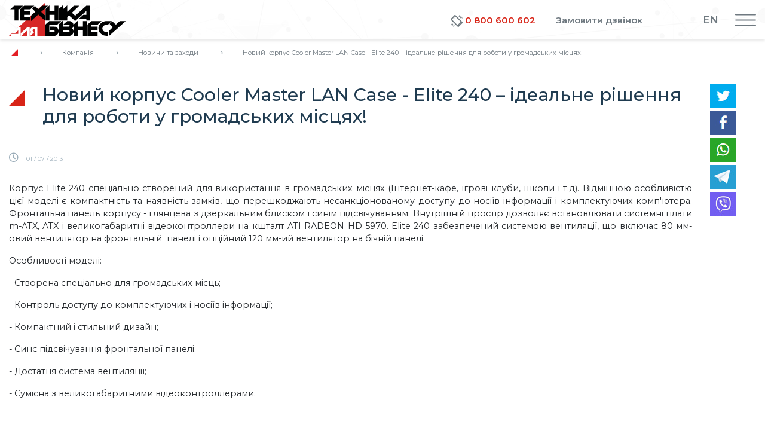

--- FILE ---
content_type: text/html; charset=UTF-8
request_url: https://tdb.ua/new/novyi-korpus-cooler-master-lan-case-elite-240-idealne-rishennia-dlia-roboty-u-hromadskykh-mistsiakh
body_size: 8194
content:
<!DOCTYPE html>
<html>
<head>
    <!-- base -->
    <title>Новий корпус Cooler Master LAN Case - Elite 240 – ідеальне рішення для роботи у громадських місцях!</title>
    <meta property="og:title" content="Новий корпус Cooler Master LAN Case - Elite 240 – ідеальне рішення для роботи у громадських місцях!" />
<meta property="og:description" content="" />
<meta property="og:image" content="https://tdb.ua/upload/content/upload/cooler_1373550998.jpg" />
<meta property="og:url" content="https://tdb.ua/new/novyi-korpus-cooler-master-lan-case-elite-240-idealne-rishennia-dlia-roboty-u-hromadskykh-mistsiakh" />

    <meta name="viewport" content="width=device-width, initial-scale=1">

    <link rel="icon" href="https://tdb.ua/public/images/favico.gif" type="image/x-icon" />
    <link rel="shortcut icon" href="https://tdb.ua/public/images/favico.gif" type="image/x-icon" />
    <link type="text/css" href="https://tdb.ua/public/source/css/bootstrap-reboot.min.css" rel="preload" as="style" />
    <link type="text/css" href="https://tdb.ua/public/source/css/bootstrap-grid.min.css" rel="preload" as="style" />
    <link type="text/css" href="https://tdb.ua/public/source/css/bootstrap.min.css" rel="preload" as="style" />

    <link type="text/css" href="https://tdb.ua/public/scripts/slick/slick-theme.css" rel="stylesheet" />
    <link type="text/css" href="https://tdb.ua/public/scripts/slick/slick.css" rel="stylesheet" />
    <link type="text/css" href="https://tdb.ua/public/css/main.css?ver=50" rel="stylesheet" />
    
    <link type="text/css" href="https://tdb.ua/public/css/all.min.css" rel="stylesheet" />

    <script type="text/javascript">
        var baseurl = "https://tdb.ua/";
        var lang = "ua";
        var captcha_action = '';
    </script>
    <script type="text/javascript" src="https://tdb.ua/public/scripts/jquery-3.4.1.min.js"></script>
    <script type="text/javascript" src="https://tdb.ua/public/scripts/jquery-migrate-3.0.0.min.js"></script>
    <script type="text/javascript" src="https://tdb.ua/public/scripts/slick/slick.min.js"></script>
    <script type="text/javascript" src="/public/scripts/jquery.stellar.min.js"></script>

    <script type="text/javascript" src="https://tdb.ua/public/scripts/main-min.js?ver=50"></script>
    <!-- Google Tag Manager -->
    <script>(function(w,d,s,l,i){w[l]=w[l]||[];w[l].push({'gtm.start':
                new Date().getTime(),event:'gtm.js'});var f=d.getElementsByTagName(s)[0],
            j=d.createElement(s),dl=l!='dataLayer'?'&l='+l:'';j.async=true;j.src=
            'https://www.googletagmanager.com/gtm.js?id='+i+dl;f.parentNode.insertBefore(j,f);
        })(window,document,'script','dataLayer','GTM-WR6QNFXW');</script>
    <!-- End Google Tag Manager -->
    <!-- Facebook Pixel Code -->

<script>

!function(f,b,e,v,n,t,s)

{if(f.fbq)return;n=f.fbq=function()

{n.callMethod? n.callMethod.apply(n,arguments):n.queue.push(arguments)}
;

if(!f._fbq)f._fbq=n;n.push=n;n.loaded=!0;n.version='2.0';

n.queue=[];t=b.createElement(e);t.async=!0;

t.src=v;s=b.getElementsByTagName(e)[0];

s.parentNode.insertBefore(t,s)}(window, document,'script',

'https://connect.facebook.net/en_US/fbevents.js');

fbq('init', '244158600367252');

fbq('track', 'PageView');

</script>

<noscript><img height="1" width="1" style="display:none"

src="https://www.facebook.com/tr?id=244158600367252&ev=PageView&noscript=1"

/></noscript>

<!-- End Facebook Pixel Code -->
    <script type="text/javascript" src="https://tdb.ua/public/scripts/imask.js" ></script>
    <script type="text/javascript" src="/plugins/language/assets/languages.js"></script>


</head>
<body class="scrollbar scrollbar-style-1 one-column-template">

<!-- Google Tag Manager (noscript) -->
<noscript><iframe src=https://www.googletagmanager.com/ns.html?id=GTM-WR6QNFXW height="0" width="0" style="display:none;visibility:hidden"></iframe></noscript>
<!-- End Google Tag Manager (noscript) -->



<div class="sitemap-drop-overlay"></div>
<div class="sitemap-drop-wrapper">
    <div class="top-container">
        <div class="logo-container">
            <a href="/">
                <img src="https://tdb.ua/public/images/tdb_logo_header_full.svg" alt="logo" class="big-logo" />
                <img src="https://tdb.ua/public/images/tdb_logo_header_short.svg" alt="logo" class="small-logo" />
            </a>
        </div>
        <div class="button-sitemap">
            <div class="icon">
                <div></div>
                <div></div>
                <div></div>
            </div>
        </div>
    </div>
    <div class="inner" id="scroller">
        <div class="inner-menu">
            <!-- mobile menu -->
            <div class="main-menu">
                    <div class="menu-item with-sub-menu hide-on-desctop">
        <a href="/news">Новини та заходи</a>
    </div>
    <div class="menu-item with-sub-menu hide-on-desctop">
        <a href="/partnery">Партнери</a>
    </div>
    <div class="menu-item with-sub-menu hide-on-desctop">
        <a href="/kariera">Кар’єра</a>
    </div>

    <div class="menu-item with-sub-menu">
                    <span>Дистрибуція<span class="arrow"><i class="fas fa-chevron-down"></i></span></span>
                            <div class="sub-menu">
            <div class="menu-item ">
                        <a href="https://tdb.ua/manufacturers">
                Виробники                            </a>
                                </div>
            <div class="menu-item ">
                        <a href="https://tdb.ua/dealer">
                Як стати дилером                            </a>
                                </div>
    </div>
            </div>
    <div class="menu-item with-sub-menu">
                    <span>Рішення та послуги<span class="arrow"><i class="fas fa-chevron-down"></i></span></span>
                            <div class="sub-menu">
            <div class="menu-item with-sub-menu">
                            <span>
                    Інженерна інфраструктура                                            <span class="arrow">
                            <i class="fas fa-chevron-down"></i>
                        </span>
                                    </span>
                                        <div class="sub-menu">
            <div class="menu-item ">
                        <a href="https://tdb.ua/strukturovani-kabelni-systemy">
                Структуровані кабельні системи                            </a>
                                </div>
            <div class="menu-item ">
                        <a href="https://tdb.ua/systemy-bezpeky">
                Системи безпеки                            </a>
                                </div>
            <div class="menu-item ">
                        <a href="https://tdb.ua/elektrotekhnichni-rishennia">
                Електротехнічні рішення                            </a>
                                </div>
            <div class="menu-item ">
                        <a href="https://tdb.ua/systemy-zv-iazku-ta-telebachennia">
                Системи зв’язку та телебачення                            </a>
                                </div>
            <div class="menu-item ">
                        <a href="https://tdb.ua/pobudova-servernykh-kimnat-tsod">
                Побудова серверних кімнат, ЦОД                            </a>
                                </div>
    </div>
                    </div>
            <div class="menu-item with-sub-menu">
                            <span>
                    Базова IT-інфраструктура                                            <span class="arrow">
                            <i class="fas fa-chevron-down"></i>
                        </span>
                                    </span>
                                        <div class="sub-menu">
            <div class="menu-item ">
                        <a href="https://tdb.ua/orhanizatsiia-ta-avtomatyzatsiia-robochykh-mists">
                Організація та автоматизація робочих місць                            </a>
                                </div>
            <div class="menu-item ">
                        <a href="https://tdb.ua/servery-ta-systemy-zberezhennia-danykh">
                Сервери та системи збереження даних                            </a>
                                </div>
            <div class="menu-item ">
                        <a href="https://tdb.ua/informatsiina-bezpeka">
                Інформаційна безпека                            </a>
                                </div>
            <div class="menu-item ">
                        <a href="https://tdb.ua/prohramne-zabezpechennia">
                Програмне забезпечення (ПЗ)                            </a>
                                </div>
            <div class="menu-item ">
                        <a href="https://tdb.ua/rishennia-dlia-spilnoi-roboty">
                Рішення для спільної роботи                            </a>
                                </div>
            <div class="menu-item ">
                        <a href="https://tdb.ua/multymediini-rishennia">
                Мультимедійні системи                            </a>
                                </div>
            <div class="menu-item ">
                        <a href="https://tdb.ua/automation-and-dispatching-systems">
                Cистеми автоматизації та диспетчеризації                            </a>
                                </div>
    </div>
                    </div>
            <div class="menu-item with-sub-menu">
                            <span>
                    Послуги                                            <span class="arrow">
                            <i class="fas fa-chevron-down"></i>
                        </span>
                                    </span>
                                        <div class="sub-menu">
            <div class="menu-item ">
                        <a href="https://tdb.ua/proektuvannia">
                Проектування та впровадження                            </a>
                                </div>
            <div class="menu-item ">
                        <a href="https://tdb.ua/it-autsorsynh">
                ІТ-аутсорсинг                            </a>
                                </div>
            <div class="menu-item ">
                        <a href="https://tdb.ua/servisni-posluhy">
                Сервісні послуги                            </a>
                                </div>
    </div>
                    </div>
            <div class="menu-item ">
                        <a href="https://tdb.ua/zamovnyky">
                Замовники                            </a>
                                </div>
            <div class="menu-item ">
                        <a href="https://tdb.ua/projects">
                Реалізовані проекти                            </a>
                                </div>
            <div class="menu-item ">
                        <a href="https://tdb.ua/partnery">
                Партнери                            </a>
                                </div>
    </div>
            </div>
    <div class="menu-item with-sub-menu">
                    <span>Виробництво<span class="arrow"><i class="fas fa-chevron-down"></i></span></span>
                            <div class="sub-menu">
            <div class="menu-item ">
                        <a href="https://tdb.ua/vyrobnytstvo">
                Комп’ютери Technic-Pro                            </a>
                                </div>
    </div>
            </div>
    <div class="menu-item with-sub-menu">
                    <span>Компанія<span class="arrow"><i class="fas fa-chevron-down"></i></span></span>
                            <div class="sub-menu">
            <div class="menu-item ">
                        <a href="https://tdb.ua/about_us">
                Про нас                            </a>
                                </div>
            <div class="menu-item ">
                        <a href="https://tdb.ua/news">
                Новини та заходи                            </a>
                                </div>
            <div class="menu-item ">
                        <a href="https://tdb.ua/kariera">
                Кар’єра                            </a>
                                </div>
    </div>
            </div>
    <div class="menu-item with-sub-menu">
                    <span>Контакти<span class="arrow"><i class="fas fa-chevron-down"></i></span></span>
                            <div class="sub-menu">
            <div class="menu-item ">
                        <a href="https://tdb.ua/contacts">
                Контактна інформація                            </a>
                                </div>
            <div class="menu-item ">
                        <a href="/contacts#contact-label">
                Зворотній зв'язок                            </a>
                                </div>
    </div>
            </div>

            </div>
        </div>
    </div>
</div>


<div id="wrapper">
    <header>
        <div class="container">
            <div class="phone-button-toggle"><img class="icon" src="https://tdb.ua/public/images/call_icon_header_small.svg" /></div>
            <div class="phone-lang-switcher">
                <span  onclick="window.location.href='https://tdb.ua/about-us-en';">EN</span>
            </div>
            <div class="row">
                <div class="col-md-3">
                    <a class="logo" href="https://tdb.ua/">
                        <img src="https://tdb.ua/public/images/tdb_logo_header_full.svg" alt="logo" class="big-logo" />
                        <img src="https://tdb.ua/public/images/tdb_logo_header_short.svg" alt="logo" class="small-logo" />
                    </a>
                </div>
                <div class="col-md-9">
                    <div class="top-line">
                        <div class="top-menu">
    <ul>
                <li>
            <a href="/news">Новини та заходи</a>
        </li>
                <li>
            <a href="/partnery">Партнери</a>
        </li>
                <li>
            <a href="/kariera">Кар’єра</a>
        </li>
            </ul>
</div>
<div class="contact-phone contact-phone--header">
    <a href="tel:380800600602" class="tooltip-item" data-tooltip="Безкоштовно з усіх номерів фіксованих та мобільних мереж України.">
        <span class="phone-icon "><img class="icon" src="https://tdb.ua/public/images/call_icon_header_small.svg" /></span>
        <span class="phone-content">
            <span class="red">0 800 600 602</span>
        </span>
    </a>
    <a href="javascript: void(0);" class="call-order">Замовити дзвінок</a>
</div>
<div class="language-wrapper">
    <div class="inner">
                    <div class="item active">
                                    <span onclick="window.location.href='https://tdb.ua/about-us-en';">EN</span>
                            </div>
            </div>
</div>

                    </div>
                    <div class="bottom-line">
                        <div class="nav">
    <nav>
                <li class="menu-item with-sub-menu ">
                            <span>Дистрибуція</span>
                                        <ul class="sub-menu">
            <li class="menu-item ">
                        <a href="https://tdb.ua/manufacturers">
                Виробники                            </a>
                                </li>
            <li class="menu-item ">
                        <a href="https://tdb.ua/dealer">
                Як стати дилером                            </a>
                                </li>
    </ul>
                    </li>
                <li class="menu-item with-sub-menu ">
                            <span>Рішення та послуги</span>
                                        <ul class="sub-menu">
            <li class="menu-item with-sub-menu">
                            <span>
                    Інженерна інфраструктура                                            <span class="arrow">
                            <i class="fas fa-chevron-down"></i>
                        </span>
                                    </span>
                                        <ul class="sub-menu">
            <li class="menu-item ">
                        <a href="https://tdb.ua/strukturovani-kabelni-systemy">
                Структуровані кабельні системи                            </a>
                                </li>
            <li class="menu-item ">
                        <a href="https://tdb.ua/systemy-bezpeky">
                Системи безпеки                            </a>
                                </li>
            <li class="menu-item ">
                        <a href="https://tdb.ua/elektrotekhnichni-rishennia">
                Електротехнічні рішення                            </a>
                                </li>
            <li class="menu-item ">
                        <a href="https://tdb.ua/systemy-zv-iazku-ta-telebachennia">
                Системи зв’язку та телебачення                            </a>
                                </li>
            <li class="menu-item ">
                        <a href="https://tdb.ua/pobudova-servernykh-kimnat-tsod">
                Побудова серверних кімнат, ЦОД                            </a>
                                </li>
    </ul>
                    </li>
            <li class="menu-item with-sub-menu">
                            <span>
                    Базова IT-інфраструктура                                            <span class="arrow">
                            <i class="fas fa-chevron-down"></i>
                        </span>
                                    </span>
                                        <ul class="sub-menu">
            <li class="menu-item ">
                        <a href="https://tdb.ua/orhanizatsiia-ta-avtomatyzatsiia-robochykh-mists">
                Організація та автоматизація робочих місць                            </a>
                                </li>
            <li class="menu-item ">
                        <a href="https://tdb.ua/servery-ta-systemy-zberezhennia-danykh">
                Сервери та системи збереження даних                            </a>
                                </li>
            <li class="menu-item ">
                        <a href="https://tdb.ua/informatsiina-bezpeka">
                Інформаційна безпека                            </a>
                                </li>
            <li class="menu-item ">
                        <a href="https://tdb.ua/prohramne-zabezpechennia">
                Програмне забезпечення (ПЗ)                            </a>
                                </li>
            <li class="menu-item ">
                        <a href="https://tdb.ua/rishennia-dlia-spilnoi-roboty">
                Рішення для спільної роботи                            </a>
                                </li>
            <li class="menu-item ">
                        <a href="https://tdb.ua/multymediini-rishennia">
                Мультимедійні системи                            </a>
                                </li>
            <li class="menu-item ">
                        <a href="https://tdb.ua/automation-and-dispatching-systems">
                Cистеми автоматизації та диспетчеризації                            </a>
                                </li>
    </ul>
                    </li>
            <li class="menu-item with-sub-menu">
                            <span>
                    Послуги                                            <span class="arrow">
                            <i class="fas fa-chevron-down"></i>
                        </span>
                                    </span>
                                        <ul class="sub-menu">
            <li class="menu-item ">
                        <a href="https://tdb.ua/proektuvannia">
                Проектування та впровадження                            </a>
                                </li>
            <li class="menu-item ">
                        <a href="https://tdb.ua/it-autsorsynh">
                ІТ-аутсорсинг                            </a>
                                </li>
            <li class="menu-item ">
                        <a href="https://tdb.ua/servisni-posluhy">
                Сервісні послуги                            </a>
                                </li>
    </ul>
                    </li>
            <li class="menu-item ">
                        <a href="https://tdb.ua/zamovnyky">
                Замовники                            </a>
                                </li>
            <li class="menu-item ">
                        <a href="https://tdb.ua/projects">
                Реалізовані проекти                            </a>
                                </li>
            <li class="menu-item ">
                        <a href="https://tdb.ua/partnery">
                Партнери                            </a>
                                </li>
    </ul>
                    </li>
                <li class="menu-item with-sub-menu ">
                            <span>Виробництво</span>
                                        <ul class="sub-menu">
            <li class="menu-item ">
                        <a href="https://tdb.ua/vyrobnytstvo">
                Комп’ютери Technic-Pro                            </a>
                                </li>
    </ul>
                    </li>
                <li class="menu-item with-sub-menu ">
                            <span>Компанія</span>
                                        <ul class="sub-menu">
            <li class="menu-item ">
                        <a href="https://tdb.ua/about_us">
                Про нас                            </a>
                                </li>
            <li class="menu-item ">
                        <a href="https://tdb.ua/news">
                Новини та заходи                            </a>
                                </li>
            <li class="menu-item ">
                        <a href="https://tdb.ua/kariera">
                Кар’єра                            </a>
                                </li>
    </ul>
                    </li>
                <li class="menu-item with-sub-menu ">
                            <span>Контакти</span>
                                        <ul class="sub-menu">
            <li class="menu-item ">
                        <a href="https://tdb.ua/contacts">
                Контактна інформація                            </a>
                                </li>
            <li class="menu-item ">
                        <a href="/contacts#contact-label">
                Зворотній зв'язок                            </a>
                                </li>
    </ul>
                    </li>
            </nav>
</div>
                    </div>
                </div>
            </div>
        </div>
        <div class="button-sitemap">
            <div class="icon">
                <div></div>
                <div></div>
                <div></div>
            </div>
        </div>
    </header>

    <div class="">
        <div class="container">
    <div class="breadcrumbs">
        <a href="/" class="item home"><span class="hidden">Головна сторінка</span></a>
                    <span class="separator"></span>
                            <a href="javascript:void(0)" class="item">Компанія</a>
                                <span class="separator"></span>
                            <a href="https://tdb.ua/news" class="item">Новини та заходи</a>
                            <span class="separator"></span>
        <span class="item">Новий корпус Cooler Master LAN Case - Elite 240 – ідеальне рішення для роботи у громадських місцях!</span>
    </div>
</div>

    </div>

    <div class="page-content">
        <div class="new-news-item-details-wrapper">
    <div class="news-item-details scrollbar scrollbar-style-1">
        <div class="container">
            <div class="row align-items-start">
                <div class="col-md-11 news-ajax-container">
                    <h1 class="item-title">
    Новий корпус Cooler Master LAN Case - Elite 240 – ідеальне рішення для роботи у громадських місцях!</h1>
<div class="item-data">
    <div class="item-info">
        <div class="row justify-content-between align-items-center">
            <div class="col-7">
                <div class="row align-items-center">
                    <div class="col-12">
                        <span class="date">
                            <i class="far fa-clock"></i>
                            <span>01 / 07 / 2013 </span>
                        </span>
                    </div>
                </div>
            </div>
            <div class="col-md-5">
                <div class="row align-items-md-end">
                    <div class="col-12 justify-content-md-end">
                        <span class="views">
                            <i class="far fa-eye"></i>
                            <span> </span>
                        </span>
                    </div>
                </div>
            </div>
        </div>
    </div>
    <div class="item-content">
        <p>
	Корпус Elite 240 спеціально створений для використання в громадських місцях (Інтернет-кафе, ігрові клуби, школи і т.д). Відмінною особливістю цієї моделі є компактність та наявність замків, що перешкоджають несанкціонованому доступу до носіїв інформації і комплектуючих комп&#39;ютера. Фронтальна панель корпусу - глянцева з дзеркальним блиском і синім підсвічуванням. Внутрішній простір дозволяє встановлювати системні плати m-ATX, ATX і великогабаритні відеоконтроллери на кшталт ATI RADEON HD 5970. Elite 240 забезпечений системою вентиляції, що включає 80 мм-овий вентилятор на фронтальній&nbsp; панелі і опційний 120 мм-ий вентилятор на бічній панелі.</p>
<p>
	Особливості моделі:</p>
<p>
	- Створена спеціально для громадських місць;</p>
<p>
	- Контроль доступу до комплектуючих і носіїв інформації;</p>
<p>
	- Компактний і стильний дизайн;</p>
<p>
	- Синє підсвічування фронтальної панелі;</p>
<p>
	- Достатня система вентиляції;</p>
<p>
	- Сумісна з великогабаритними відеоконтроллерами.</p>
            </div>
</div>
                </div>
                <div class="col-md-1 justify-content-md-end">
                    <div class="social">
                        <div class="custom-social-template" style="display: none;">
    <div class="desktop">
        <a rel="nofollow" class="twiter"   target="_blank" href="https://twitter.com/share?url={url}&text={text}"><img src="https://tdb.ua/public/images/info-pages/social-1.jpg"/></a>
        <a rel="nofollow" class="facebook" target="_blank" href="https://facebook.com/sharer/sharer.php?u={url}"><img src="https://tdb.ua/public/images/info-pages/social-2.jpg"/></a>
        <a rel="nofollow" class="whatsapp" target="_blank"  href="https://api.whatsapp.com/send?text={url} {text}"><img src="https://tdb.ua/public/images/info-pages/social-3.jpg"/></a>
        <a rel="nofollow" class="telegram" target="_blank" href="https://telegram.me/share/url?url={url}&text={text}"><img src="https://tdb.ua/public/images/info-pages/social-4.jpg"/></a>
        <a rel="nofollow" class="viber"    target="self" href="viber://forward?text={url} {text}"><img src="https://tdb.ua/public/images/info-pages/social-5.jpg"/></a>
    </div>
    <div class="mobile">
        <a rel="nofollow" class="twiter"   target="_blank" href="https://twitter.com/share?url={url}&text={text}"><img src="https://tdb.ua/public/images/info-pages/social-1.jpg"/></a>
        <a rel="nofollow" class="facebook" target="_blank" href="https://facebook.com/sharer/sharer.php?u={url}"><img src="https://tdb.ua/public/images/info-pages/social-2.jpg"/></a>
        <a rel="nofollow" class="whatsapp" target="self"  href="whatsapp://send?text={url} {text}"><img src="https://tdb.ua/public/images/info-pages/social-3.jpg"/></a>
        <a rel="nofollow" class="telegram" target="self" href="tg://msg?text={url} {text}"><img src="https://tdb.ua/public/images/info-pages/social-4.jpg"/></a>
        <a rel="nofollow" class="viber"    target="self" href="viber://forward?text={url} {text}"><img src="https://tdb.ua/public/images/info-pages/social-5.jpg"/></a>
    </div>
</div>
                    </div>
                </div>
            </div>
        </div>
    </div>
</div>
<script>
    var article_data = {"id":"218","category_id":"5","title":"\u041d\u043e\u0432\u0438\u0439 \u043a\u043e\u0440\u043f\u0443\u0441 Cooler Master LAN Case - Elite 240 \u2013 \u0456\u0434\u0435\u0430\u043b\u044c\u043d\u0435 \u0440\u0456\u0448\u0435\u043d\u043d\u044f \u0434\u043b\u044f \u0440\u043e\u0431\u043e\u0442\u0438 \u0443 \u0433\u0440\u043e\u043c\u0430\u0434\u0441\u044c\u043a\u0438\u0445 \u043c\u0456\u0441\u0446\u044f\u0445!","body":"<p>\r\n\t\u041a\u043e\u0440\u043f\u0443\u0441 Elite 240 \u0441\u043f\u0435\u0446\u0456\u0430\u043b\u044c\u043d\u043e \u0441\u0442\u0432\u043e\u0440\u0435\u043d\u0438\u0439 \u0434\u043b\u044f \u0432\u0438\u043a\u043e\u0440\u0438\u0441\u0442\u0430\u043d\u043d\u044f \u0432 \u0433\u0440\u043e\u043c\u0430\u0434\u0441\u044c\u043a\u0438\u0445 \u043c\u0456\u0441\u0446\u044f\u0445 (\u0406\u043d\u0442\u0435\u0440\u043d\u0435\u0442-\u043a\u0430\u0444\u0435, \u0456\u0433\u0440\u043e\u0432\u0456 \u043a\u043b\u0443\u0431\u0438, \u0448\u043a\u043e\u043b\u0438 \u0456 \u0442.\u0434). \u0412\u0456\u0434\u043c\u0456\u043d\u043d\u043e\u044e \u043e\u0441\u043e\u0431\u043b\u0438\u0432\u0456\u0441\u0442\u044e \u0446\u0456\u0454\u0457 \u043c\u043e\u0434\u0435\u043b\u0456 \u0454 \u043a\u043e\u043c\u043f\u0430\u043a\u0442\u043d\u0456\u0441\u0442\u044c \u0442\u0430 \u043d\u0430\u044f\u0432\u043d\u0456\u0441\u0442\u044c \u0437\u0430\u043c\u043a\u0456\u0432, \u0449\u043e \u043f\u0435\u0440\u0435\u0448\u043a\u043e\u0434\u0436\u0430\u044e\u0442\u044c \u043d\u0435\u0441\u0430\u043d\u043a\u0446\u0456\u043e\u043d\u043e\u0432\u0430\u043d\u043e\u043c\u0443 \u0434\u043e\u0441\u0442\u0443\u043f\u0443 \u0434\u043e \u043d\u043e\u0441\u0456\u0457\u0432 \u0456\u043d\u0444\u043e\u0440\u043c\u0430\u0446\u0456\u0457 \u0456 \u043a\u043e\u043c\u043f\u043b\u0435\u043a\u0442\u0443\u044e\u0447\u0438\u0445 \u043a\u043e\u043c\u043f&#39;\u044e\u0442\u0435\u0440\u0430. \u0424\u0440\u043e\u043d\u0442\u0430\u043b\u044c\u043d\u0430 \u043f\u0430\u043d\u0435\u043b\u044c \u043a\u043e\u0440\u043f\u0443\u0441\u0443 - \u0433\u043b\u044f\u043d\u0446\u0435\u0432\u0430 \u0437 \u0434\u0437\u0435\u0440\u043a\u0430\u043b\u044c\u043d\u0438\u043c \u0431\u043b\u0438\u0441\u043a\u043e\u043c \u0456 \u0441\u0438\u043d\u0456\u043c \u043f\u0456\u0434\u0441\u0432\u0456\u0447\u0443\u0432\u0430\u043d\u043d\u044f\u043c. \u0412\u043d\u0443\u0442\u0440\u0456\u0448\u043d\u0456\u0439 \u043f\u0440\u043e\u0441\u0442\u0456\u0440 \u0434\u043e\u0437\u0432\u043e\u043b\u044f\u0454 \u0432\u0441\u0442\u0430\u043d\u043e\u0432\u043b\u044e\u0432\u0430\u0442\u0438 \u0441\u0438\u0441\u0442\u0435\u043c\u043d\u0456 \u043f\u043b\u0430\u0442\u0438 m-ATX, ATX \u0456 \u0432\u0435\u043b\u0438\u043a\u043e\u0433\u0430\u0431\u0430\u0440\u0438\u0442\u043d\u0456 \u0432\u0456\u0434\u0435\u043e\u043a\u043e\u043d\u0442\u0440\u043e\u043b\u043b\u0435\u0440\u0438 \u043d\u0430 \u043a\u0448\u0442\u0430\u043b\u0442 ATI RADEON HD 5970. Elite 240 \u0437\u0430\u0431\u0435\u0437\u043f\u0435\u0447\u0435\u043d\u0438\u0439 \u0441\u0438\u0441\u0442\u0435\u043c\u043e\u044e \u0432\u0435\u043d\u0442\u0438\u043b\u044f\u0446\u0456\u0457, \u0449\u043e \u0432\u043a\u043b\u044e\u0447\u0430\u0454 80 \u043c\u043c-\u043e\u0432\u0438\u0439 \u0432\u0435\u043d\u0442\u0438\u043b\u044f\u0442\u043e\u0440 \u043d\u0430 \u0444\u0440\u043e\u043d\u0442\u0430\u043b\u044c\u043d\u0456\u0439&nbsp; \u043f\u0430\u043d\u0435\u043b\u0456 \u0456 \u043e\u043f\u0446\u0456\u0439\u043d\u0438\u0439 120 \u043c\u043c-\u0438\u0439 \u0432\u0435\u043d\u0442\u0438\u043b\u044f\u0442\u043e\u0440 \u043d\u0430 \u0431\u0456\u0447\u043d\u0456\u0439 \u043f\u0430\u043d\u0435\u043b\u0456.<\/p>\r\n<p>\r\n\t\u041e\u0441\u043e\u0431\u043b\u0438\u0432\u043e\u0441\u0442\u0456 \u043c\u043e\u0434\u0435\u043b\u0456:<\/p>\r\n<p>\r\n\t- \u0421\u0442\u0432\u043e\u0440\u0435\u043d\u0430 \u0441\u043f\u0435\u0446\u0456\u0430\u043b\u044c\u043d\u043e \u0434\u043b\u044f \u0433\u0440\u043e\u043c\u0430\u0434\u0441\u044c\u043a\u0438\u0445 \u043c\u0456\u0441\u0446\u044c;<\/p>\r\n<p>\r\n\t- \u041a\u043e\u043d\u0442\u0440\u043e\u043b\u044c \u0434\u043e\u0441\u0442\u0443\u043f\u0443 \u0434\u043e \u043a\u043e\u043c\u043f\u043b\u0435\u043a\u0442\u0443\u044e\u0447\u0438\u0445 \u0456 \u043d\u043e\u0441\u0456\u0457\u0432 \u0456\u043d\u0444\u043e\u0440\u043c\u0430\u0446\u0456\u0457;<\/p>\r\n<p>\r\n\t- \u041a\u043e\u043c\u043f\u0430\u043a\u0442\u043d\u0438\u0439 \u0456 \u0441\u0442\u0438\u043b\u044c\u043d\u0438\u0439 \u0434\u0438\u0437\u0430\u0439\u043d;<\/p>\r\n<p>\r\n\t- \u0421\u0438\u043d\u0454 \u043f\u0456\u0434\u0441\u0432\u0456\u0447\u0443\u0432\u0430\u043d\u043d\u044f \u0444\u0440\u043e\u043d\u0442\u0430\u043b\u044c\u043d\u043e\u0457 \u043f\u0430\u043d\u0435\u043b\u0456;<\/p>\r\n<p>\r\n\t- \u0414\u043e\u0441\u0442\u0430\u0442\u043d\u044f \u0441\u0438\u0441\u0442\u0435\u043c\u0430 \u0432\u0435\u043d\u0442\u0438\u043b\u044f\u0446\u0456\u0457;<\/p>\r\n<p>\r\n\t- \u0421\u0443\u043c\u0456\u0441\u043d\u0430 \u0437 \u0432\u0435\u043b\u0438\u043a\u043e\u0433\u0430\u0431\u0430\u0440\u0438\u0442\u043d\u0438\u043c\u0438 \u0432\u0456\u0434\u0435\u043e\u043a\u043e\u043d\u0442\u0440\u043e\u043b\u043b\u0435\u0440\u0430\u043c\u0438.<\/p>\r\n","meta_description":"","meta_keywords":"","status":"1","date":"01 \/ 07 \/ 2013","alias":"novyi-korpus-cooler-master-lan-case-elite-240-idealne-rishennia-dlia-roboty-u-hromadskykh-mistsiakh","image":"upload\/content\/upload\/cooler_1373550998.jpg","gallery":[],"views":"695","hot":"0","date_modified":"2020-10-13 10:33:28","show_mail_form":"0","mail_email":"","mail_title":"","url":"https:\/\/tdb.ua\/new\/novyi-korpus-cooler-master-lan-case-elite-240-idealne-rishennia-dlia-roboty-u-hromadskykh-mistsiakh","next":"klasychnyi-zvuk-z-modernovymy-fishkamy-test-akustyky-modecom-mc-mhf60u"};
</script>


        <div class="position-relative">
            <div class="container empty-right-hide">
                <div class="row justify-content-md-between">
                    <div class="col-md-9 news-list-wrapper">
                        

                    </div>
                    <div class="col-md-3">
                        
                    </div>
                </div>
            </div>
        </div>
        

    </div>

    <footer>
        <div class="top-line">
    <div class="container">
        <div class="row">
            <div class="col-md-6">
                <div class="want-know-more">
                    <a class="logo" href="/">
                        <img src="https://tdb.ua/public/images/footer-small-logo.png" />
                    </a>
                    <div class="contact-us-container">
                        <div><span class="description">Не знайшли необхідної інформації?<br/> Напишіть нам!</span></div>
                        <div><a href="https://tdb.ua/contacts#contact-label" class="contact-us-form-link">Форма зворотнього зв'язку</a></div>
                    </div>
                </div>

            </div>
            <div class="col-md-6">
                <div>
                    <span class="description">
                        Замовити дзвінок?<br/> Введіть контактний номер мобільного телефону!
                    </span>
                    <div class="leave-your-phone-number">
                        <div class="number">
                            +38 0<input type="text" id="phone" value="" />
                        </div>
                        <div class="button">
                            <i class="svg-icon"><img src="https://tdb.ua/public/images/call_icon_footer.svg" /></i>
                            Передзвоніть мені</div>
                    </div>
                </div>
            </div>
        </div>
    </div>
</div>

<div class="middle-line">
    <div class="container">
        <div class="row">
            <div class="col-md-3">
    <div class="column-title">
        <span><span class="medium">ТзОВ</span> "Техніка для бізнесу"</span>
    </div>
    <div class="address-container">
        <div class="address-item">
            <div class="part">
                <i class="fas fa-phone-alt"></i>
                <span class="custom-phone">0 800 600 602</span>
            </div>
            <p class="phone-information">Безкоштовно з усіх номерів фіксованих та мобільних мереж України.</p>
        </div>
                    <div class="address-item">
                                    <div class="part">
                        <i class="fas fa-map-marker-alt"></i>
                        <span>вул. Угорська, 12, м. Львів, 79034</span>
                    </div>
                
                
                                    <div class="part">
                        <i class="fas fa-phone-alt"></i>
                        <span>(032) 298-95-00 </span>
                    </div>
                            </div>
                    <div class="address-item">
                                    <div class="part">
                        <i class="fas fa-map-marker-alt"></i>
                        <span>вулиця Сирецька, 31, м. Київ, 04073, Україна</span>
                    </div>
                
                
                            </div>
                <a class="allcontacts" href="https://tdb.ua/contacts"><i class="fas fa-address-book"></i><span>Вся контактна інформація</span></a>
    </div>
</div><div class="col-md-6">
    <div>
        <div class="row">
                            <div class="col-md-6">
                    <div class="column-title">
                        Дистрибуція                    </div>
                                            <ul>
                                                            <li>
                                    <a href="/dealer">
                                        Як стати дилером                                    </a>
                                </li>
                                                            <li>
                                    <a href="/manufacturers">
                                        Виробники                                    </a>
                                </li>
                                                    </ul>
                                    </div>
                            <div class="col-md-6">
                    <div class="column-title">
                        Компанія                    </div>
                                            <ul>
                                                            <li>
                                    <a href="/about_us">
                                        Про нас                                    </a>
                                </li>
                                                            <li>
                                    <a href="/news">
                                        Новини та заходи                                    </a>
                                </li>
                                                            <li>
                                    <a href="/kariera">
                                        Кар'єра                                    </a>
                                </li>
                                                            <li>
                                    <a href="/contacts">
                                        Контакти                                    </a>
                                </li>
                                                    </ul>
                                    </div>
                    </div>
    </div>
</div>

            <div class="col-md-3">
                <div class="column-title">Ми у соцмержах</div>
                <div class="social-link">
                    <a rel="nofollow" target="_blank" href="https://facebook.com/TDBUkraine/"><img src="/public/images/social_fb_30.svg" />ТДБ у Facebook</a>
                </div>
                <div class="social-link">
                    <a rel="nofollow" target="_blank" href="https://www.instagram.com/tdbukraine/"><img src="/public/images/social_instagram_30.svg" />ТДБ у Instagram</a>
                </div>
                <div class="social-link">
                    <a rel="nofollow" target="_blank" href="https://www.linkedin.com/company/18983250"><img src="/public/images/social_lin_30.svg" />ТДБ у LinkedIn</a>
                </div>
            </div>
        </div>
    </div>
</div>
<div class="bottom-line">
    <div class="container">
        <div class="row">
            <div class="col-md-6">
                <span class="copy">© 1998-2026 «Техніка для бізнесу» Усі права застережено.</span>
            </div>
            <div class="col-md-6">
                <span>
                    <a target="_blank" href="https://brend-a.com/">Створення сайту</a> і
                    <a target="_blank" href="https://brend-a.com/">Розробка сайтів</a> -
                    <a target="_blank" href="https://brend-a.com/">Веб-студія</a> "Бренд-А"
                </span>
            </div>
        </div>
    </div>
</div>

<div class="g-recaptcha"
     data-sitekey="6LczMOIUAAAAAHkYmY1T52vjMoToHrqnoIcvw2OI"
     data-callback="executeCaptchaAction"
     data-size="invisible">
</div>

<script>
    (function (d, s, id) {
        var js, fjs = d.getElementsByTagName(s)[0];
        if (d.getElementById(id)) return;
        js = d.createElement(s);
        js.id = id;
        js.src = "//connect.facebook.net/uk_UA/all.js#xfbml=1";
        fjs.parentNode.insertBefore(js, fjs);
    }(document, 'script', 'facebook-jssdk'));
</script>



        <script type="application/ld+json">{"@context":"http:\/\/schema.org","@type":"NewsArticle","headline":"\u041d\u043e\u0432\u0438\u0439 \u043a\u043e\u0440\u043f\u0443\u0441 Cooler Master LAN Case - Elite 240 \u2013 \u0456\u0434\u0435\u0430\u043b\u044c\u043d\u0435 \u0440\u0456\u0448\u0435\u043d\u043d\u044f \u0434\u043b\u044f \u0440\u043e\u0431\u043e\u0442\u0438 \u0443 \u0433\u0440\u043e\u043c\u0430\u0434\u0441\u044c\u043a\u0438\u0445 \u043c\u0456\u0441\u0446\u044f\u0445!","name":"\u041d\u043e\u0432\u0438\u0439 \u043a\u043e\u0440\u043f\u0443\u0441 Cooler Master LAN Case - Elite 240 \u2013 \u0456\u0434\u0435\u0430\u043b\u044c\u043d\u0435 \u0440\u0456\u0448\u0435\u043d\u043d\u044f \u0434\u043b\u044f \u0440\u043e\u0431\u043e\u0442\u0438 \u0443 \u0433\u0440\u043e\u043c\u0430\u0434\u0441\u044c\u043a\u0438\u0445 \u043c\u0456\u0441\u0446\u044f\u0445!","description":"","datePublished":"2013-07-01T16:56:00+03:00","dateModified":"2013-07-01T16:56:00+03:00","mainEntityOfPage":{"@type":"WebPage","@id":"https:\/\/tdb.ua\/new\/novyi-korpus-cooler-master-lan-case-elite-240-idealne-rishennia-dlia-roboty-u-hromadskykh-mistsiakh"},"author":{"@type":"Organization","url":"https:\/\/tdb.ua\/","logo":{"@type":"ImageObject","url":"https:\/\/tdb.ua\/public\/images\/logo.png","name":"\u0422\u0435\u0445\u043d\u0456\u043a\u0430 \u0434\u043b\u044f \u0411\u0456\u0437\u043d\u0435\u0441\u0443"},"name":"\u0422\u0435\u0445\u043d\u0456\u043a\u0430 \u0434\u043b\u044f \u0411\u0456\u0437\u043d\u0435\u0441\u0443","email":"tdb@tdb.ua"},"publisher":{"@type":"Organization","url":"https:\/\/tdb.ua\/","logo":{"@type":"ImageObject","url":"https:\/\/tdb.ua\/public\/images\/logo.png","name":"\u0422\u0435\u0445\u043d\u0456\u043a\u0430 \u0434\u043b\u044f \u0411\u0456\u0437\u043d\u0435\u0441\u0443"},"name":"\u0422\u0435\u0445\u043d\u0456\u043a\u0430 \u0434\u043b\u044f \u0411\u0456\u0437\u043d\u0435\u0441\u0443","email":"tdb@tdb.ua"},"image":{"@type":"ImageObject","url":"https:\/\/tdb.ua\/upload\/content\/upload\/cooler_1373550998.jpg"}}</script>
<script type="application/ld+json">{"@context":"http:\/\/schema.org","@type":"BreadcrumbList","itemListElement":[{"@type":"ListItem","position":1,"item":{"@id":"https:\/\/tdb.ua","name":"\u0413\u043e\u043b\u043e\u0432\u043d\u0430 \u0441\u0442\u043e\u0440\u0456\u043d\u043a\u0430"}},{"@type":"ListItem","position":2,"item":{"@id":"https:\/\/tdb.ua\/news","name":"\u041d\u043e\u0432\u0438\u043d\u0438 \u0442\u0430 \u0437\u0430\u0445\u043e\u0434\u0438"}},{"@type":"ListItem","position":3,"item":{"@id":"https:\/\/tdb.ua\/new\/novyi-korpus-cooler-master-lan-case-elite-240-idealne-rishennia-dlia-roboty-u-hromadskykh-mistsiakh","name":"\u041d\u043e\u0432\u0438\u0439 \u043a\u043e\u0440\u043f\u0443\u0441 Cooler Master LAN Case - Elite 240 \u2013 \u0456\u0434\u0435\u0430\u043b\u044c\u043d\u0435 \u0440\u0456\u0448\u0435\u043d\u043d\u044f \u0434\u043b\u044f \u0440\u043e\u0431\u043e\u0442\u0438 \u0443 \u0433\u0440\u043e\u043c\u0430\u0434\u0441\u044c\u043a\u0438\u0445 \u043c\u0456\u0441\u0446\u044f\u0445!"}}]}</script>
<script type="application/ld+json">{"@type":"Organization","url":"https:\/\/tdb.ua\/","logo":{"@type":"ImageObject","url":"https:\/\/tdb.ua\/public\/images\/logo.png","name":"\u0422\u0435\u0445\u043d\u0456\u043a\u0430 \u0434\u043b\u044f \u0411\u0456\u0437\u043d\u0435\u0441\u0443"},"name":"\u0422\u0435\u0445\u043d\u0456\u043a\u0430 \u0434\u043b\u044f \u0411\u0456\u0437\u043d\u0435\u0441\u0443","email":"tdb@tdb.ua","contactPoint":[{"@type":"ContactPoint","telephone":"+38 (080) 060 06 02","contactType":"customer service"},{"@type":"ContactPoint","telephone":"+38 (032) 298 95 00","contactType":"customer service"},{"@type":"ContactPoint","telephone":"+38 (044) 359 03 91","contactType":"customer service"}],"address":{"@type":"PostalAddress","addressLocality":"\u0423\u043a\u0440\u0430\u0457\u043d\u0430, \u043c. \u041b\u044c\u0432\u0456\u0432","postalCode":79041,"streetAddress":"\u0432\u0443\u043b. \u0413\u043e\u0440\u043e\u0434\u043e\u0446\u044c\u043a\u0430, 154"},"sameAs":["https:\/\/facebook.com\/TDBUkraine\/","https:\/\/www.linkedin.com\/company\/18983250","https:\/\/www.instagram.com\/tdbukraine\/"],"@context":"http:\/\/schema.org"}</script>

    </footer>
</div>
</body>
</html>


--- FILE ---
content_type: text/html; charset=UTF-8
request_url: https://tdb.ua/content/showNewsPageByAjax
body_size: 969
content:
{"id":"217","category_id":"5","title":"\u041a\u043b\u0430\u0441\u0438\u0447\u043d\u0438\u0439 \u0437\u0432\u0443\u043a \u0437 \u043c\u043e\u0434\u0435\u0440\u043d\u043e\u0432\u0438\u043c\u0438 \u0444\u0456\u0448\u043a\u0430\u043c\u0438: \u0442\u0435\u0441\u0442 \u0430\u043a\u0443\u0441\u0442\u0438\u043a\u0438 Modecom MC-MHF60U","body":"<p>\r\n\t\u041f\u0440\u043e\u043f\u043e\u043d\u0443\u0454\u043c\u043e \u0434\u043e \u0412\u0430\u0448\u043e\u0457 \u0443\u0432\u0430\u0433\u0438 \u0440\u043e\u0437\u0433\u043e\u0440\u043d\u0443\u0442\u0438\u0439 \u043e\u0433\u043b\u044f\u0434 \u043f\u043e\u043f\u0443\u043b\u044f\u0440\u043d\u043e\u0457 \u0430\u043a\u0443\u0441\u0442\u0438\u0447\u043d\u043e\u0457 \u0441\u0438\u0441\u0442\u0435\u043c\u0438 Modecom MC-MHF60U \u0432\u0456\u0434 \u0430\u0432\u0442\u043e\u0440\u0456\u0432 \u0432\u0441\u0435\u0443\u043a\u0440\u0430\u0457\u043d\u0441\u044c\u043a\u043e\u0433\u043e \u0441\u043f\u0435\u0446\u0456\u0430\u043b\u0456\u0437\u043e\u0432\u0430\u043d\u043e\u0433\u043e \u0432\u0438\u0434\u0430\u043d\u043d\u044f Hi-Tech.<\/p>\r\n<p>\r\n\t\u041c\u0438 \u043f\u0438\u0448\u0430\u0454\u043c\u043e\u0441\u044c \u0442\u0438\u043c, \u0449\u043e \u043d\u0430\u0448\u0430 \u043f\u0440\u043e\u0434\u0443\u043a\u0446\u0456\u044f \u043e\u0442\u0440\u0438\u043c\u0443\u0454 \u0441\u0445\u0432\u0430\u043b\u044c\u043d\u0456 \u0432\u0456\u0434\u0433\u0443\u043a\u0438 \u0442\u0430 \u0432\u0438\u0441\u043e\u043a\u0456 \u043e\u0446\u0456\u043d\u043a\u0438 \u0435\u043a\u0441\u043f\u0435\u0440\u0442\u0456\u0432 \u0442\u0430 \u0431\u0430\u0436\u0430\u0454\u043c\u043e \u0412\u0430\u043c \u043f\u0440\u0438\u0454\u043c\u043d\u043e\u0433\u043e \u043f\u0435\u0440\u0435\u0433\u043b\u044f\u0434\u0443!<\/p>\r\n<p>\r\n\t<a href=\"http:\/\/www.ht.ua\/pub\/137967.html\">http:\/\/www.ht.ua\/pub\/137967.html<\/a><\/p>\r\n","meta_description":"","meta_keywords":"","status":"1","date":"25 \/ 06 \/ 2013","alias":"klasychnyi-zvuk-z-modernovymy-fishkamy-test-akustyky-modecom-mc-mhf60u","image":"upload\/content\/upload\/modecom_1373550900.jpg","gallery":[],"views":"786","hot":"0","date_modified":"2020-10-13 10:33:28","show_mail_form":"0","mail_email":"","mail_title":"","next":"tekhnika-dlia-biznesu-ta-nok-u-lvivskii-oblasti-nahorodyly-krashchoho-sportsmena-lvivshchyny-za-rezu","url":"https:\/\/tdb.ua\/vacancy\/klasychnyi-zvuk-z-modernovymy-fishkamy-test-akustyky-modecom-mc-mhf60u","html":"<h1 class=\"item-title\">\n    \u041a\u043b\u0430\u0441\u0438\u0447\u043d\u0438\u0439 \u0437\u0432\u0443\u043a \u0437 \u043c\u043e\u0434\u0435\u0440\u043d\u043e\u0432\u0438\u043c\u0438 \u0444\u0456\u0448\u043a\u0430\u043c\u0438: \u0442\u0435\u0441\u0442 \u0430\u043a\u0443\u0441\u0442\u0438\u043a\u0438 Modecom MC-MHF60U<\/h1>\n<div class=\"item-data\">\n    <div class=\"item-info\">\n        <div class=\"row justify-content-between align-items-center\">\n            <div class=\"col-7\">\n                <div class=\"row align-items-center\">\n                    <div class=\"col-12\">\n                        <span class=\"date\">\n                            <i class=\"far fa-clock\"><\/i>\n                            <span>25 \/ 06 \/ 2013 <\/span>\n                        <\/span>\n                    <\/div>\n                <\/div>\n            <\/div>\n            <div class=\"col-md-5\">\n                <div class=\"row align-items-md-end\">\n                    <div class=\"col-12 justify-content-md-end\">\n                        <span class=\"views\">\n                            <i class=\"far fa-eye\"><\/i>\n                            <span> <\/span>\n                        <\/span>\n                    <\/div>\n                <\/div>\n            <\/div>\n        <\/div>\n    <\/div>\n    <div class=\"item-content\">\n        <p>\r\n\t\u041f\u0440\u043e\u043f\u043e\u043d\u0443\u0454\u043c\u043e \u0434\u043e \u0412\u0430\u0448\u043e\u0457 \u0443\u0432\u0430\u0433\u0438 \u0440\u043e\u0437\u0433\u043e\u0440\u043d\u0443\u0442\u0438\u0439 \u043e\u0433\u043b\u044f\u0434 \u043f\u043e\u043f\u0443\u043b\u044f\u0440\u043d\u043e\u0457 \u0430\u043a\u0443\u0441\u0442\u0438\u0447\u043d\u043e\u0457 \u0441\u0438\u0441\u0442\u0435\u043c\u0438 Modecom MC-MHF60U \u0432\u0456\u0434 \u0430\u0432\u0442\u043e\u0440\u0456\u0432 \u0432\u0441\u0435\u0443\u043a\u0440\u0430\u0457\u043d\u0441\u044c\u043a\u043e\u0433\u043e \u0441\u043f\u0435\u0446\u0456\u0430\u043b\u0456\u0437\u043e\u0432\u0430\u043d\u043e\u0433\u043e \u0432\u0438\u0434\u0430\u043d\u043d\u044f Hi-Tech.<\/p>\r\n<p>\r\n\t\u041c\u0438 \u043f\u0438\u0448\u0430\u0454\u043c\u043e\u0441\u044c \u0442\u0438\u043c, \u0449\u043e \u043d\u0430\u0448\u0430 \u043f\u0440\u043e\u0434\u0443\u043a\u0446\u0456\u044f \u043e\u0442\u0440\u0438\u043c\u0443\u0454 \u0441\u0445\u0432\u0430\u043b\u044c\u043d\u0456 \u0432\u0456\u0434\u0433\u0443\u043a\u0438 \u0442\u0430 \u0432\u0438\u0441\u043e\u043a\u0456 \u043e\u0446\u0456\u043d\u043a\u0438 \u0435\u043a\u0441\u043f\u0435\u0440\u0442\u0456\u0432 \u0442\u0430 \u0431\u0430\u0436\u0430\u0454\u043c\u043e \u0412\u0430\u043c \u043f\u0440\u0438\u0454\u043c\u043d\u043e\u0433\u043e \u043f\u0435\u0440\u0435\u0433\u043b\u044f\u0434\u0443!<\/p>\r\n<p>\r\n\t<a href=\"http:\/\/www.ht.ua\/pub\/137967.html\">http:\/\/www.ht.ua\/pub\/137967.html<\/a><\/p>\r\n            <\/div>\n<\/div>\n"}

--- FILE ---
content_type: text/html; charset=UTF-8
request_url: https://tdb.ua/content/showNewsPageByAjax
body_size: 1825
content:
{"id":"228","category_id":"5","title":"\u00ab\u0422\u0435\u0445\u043d\u0456\u043a\u0430 \u0434\u043b\u044f \u0431\u0456\u0437\u043d\u0435\u0441\u0443\u00bb \u0442\u0430 \u041d\u041e\u041a \u0443 \u041b\u044c\u0432\u0456\u0432\u0441\u044c\u043a\u0456\u0439 \u043e\u0431\u043b\u0430\u0441\u0442\u0456 \u043d\u0430\u0433\u043e\u0440\u043e\u0434\u0438\u043b\u0438 \u043a\u0440\u0430\u0449\u043e\u0433\u043e \u0441\u043f\u043e\u0440\u0442\u0441\u043c\u0435\u043d\u0430 \u041b\u044c\u0432\u0456\u0432\u0449\u0438\u043d\u0438 \u0437\u0430 \u0440\u0435\u0437\u0443\u043b\u044c\u0442\u0430\u0442\u0430\u043c\u0438 \u0442\u0440\u0430\u0432\u043d\u044f 2013 \u0440.","body":"<p>\r\n\t19 \u0447\u0435\u0440\u0432\u043d\u044f \u0432 \u043a\u043e\u043d\u0444\u0435\u0440\u0435\u043d\u0446-\u0437\u0430\u043b\u0456 \u0433\u0435\u043d\u0435\u0440\u0430\u043b\u044c\u043d\u043e\u0433\u043e \u0406\u0422-\u043f\u0430\u0440\u0442\u043d\u0435\u0440\u0430 \u0432\u0456\u0434\u0434\u0456\u043b\u0435\u043d\u043d\u044f \u041d\u041e\u041a \u0423\u043a\u0440\u0430\u0457\u043d\u0438 \u0443 \u041b\u044c\u0432\u0456\u0432\u0441\u044c\u043a\u0456\u0439 \u043e\u0431\u043b\u0430\u0441\u0442\u0456, \u043a\u043e\u043c\u043f\u0430\u043d\u0456\u0457 &laquo;\u0422\u0435\u0445\u043d\u0456\u043a\u0430 \u0434\u043b\u044f \u0431\u0456\u0437\u043d\u0435\u0441\u0443&raquo;, \u043f\u0456\u0434 \u0447\u0430\u0441 \u0443\u0440\u043e\u0447\u0438\u0441\u0442\u043e\u0433\u043e \u0437\u0430\u0441\u0456\u0434\u0430\u043d\u043d\u044f \u0432\u0438\u043a\u043e\u043d\u043a\u043e\u043c\u0443 \u0432\u0456\u0434\u0434\u0456\u043b\u0435\u043d\u043d\u044f \u0432\u0456\u0434\u0431\u0443\u043b\u043e\u0441\u044f \u0432\u0448\u0430\u043d\u0443\u0432\u0430\u043d\u043d\u044f \u043a\u0440\u0430\u0449\u043e\u0433\u043e \u0441\u043f\u043e\u0440\u0442\u0441\u043c\u0435\u043d\u0430 \u041b\u044c\u0432\u0456\u0432\u0449\u0438\u043d\u0438.<\/p>\r\n<p>\r\n\t\u0422\u0440\u0430\u0434\u0438\u0446\u0456\u0439\u043d\u0435 \u0449\u043e\u043c\u0456\u0441\u044f\u0447\u043d\u0435 \u0433\u043e\u043b\u043e\u0441\u0443\u0432\u0430\u043d\u043d\u044f \u0447\u043b\u0435\u043d\u0456\u0432 \u0432\u0438\u043a\u043e\u043d\u043a\u043e\u043c\u0443 \u0442\u0430 \u043a\u043e\u043b\u0435\u0433\u0456\u0457 \u0443\u043f\u0440\u0430\u0432\u043b\u0456\u043d\u043d\u044f \u0437 \u043f\u0438\u0442\u0430\u043d\u044c \u0444\u0456\u0437\u0438\u0447\u043d\u043e\u0457 \u043a\u0443\u043b\u044c\u0442\u0443\u0440\u0438 \u0442\u0430 \u0441\u043f\u043e\u0440\u0442\u0443 \u043e\u0431\u043b\u0434\u0435\u0440\u0436\u0430\u0434\u043c\u0456\u043d\u0456\u0441\u0442\u0440\u0430\u0446\u0456\u0457 \u0432\u0438\u0437\u043d\u0430\u0447\u0438\u043b\u043e \u043a\u0440\u0430\u0449\u043e\u0433\u043e \u0441\u043f\u043e\u0440\u0442\u0441\u043c\u0435\u043d\u0430 \u0437\u0430 \u043f\u0456\u0434\u0441\u0443\u043c\u043a\u0430\u043c\u0438 \u0442\u0440\u0430\u0432\u043d\u044f 2013 \u0440\u043e\u043a\u0443. \u041d\u0438\u043c \u0432\u0438\u044f\u0432\u0438\u0432\u0441\u044f \u043c\u0430\u0439\u0441\u0442\u0435\u0440 \u0441\u043f\u043e\u0440\u0442\u0443 \u0423\u043a\u0440\u0430\u0457\u043d\u0438 \u043c\u0456\u0436\u043d\u0430\u0440\u043e\u0434\u043d\u043e\u0433\u043e \u043a\u043b\u0430\u0441\u0443 \u0437 \u043a\u0443\u043b\u044c\u043e\u0432\u043e\u0457 \u0441\u0442\u0440\u0456\u043b\u044c\u0431\u0438 \u0420\u043e\u043c\u0430\u043d \u0411\u043e\u043d\u0434\u0430\u0440\u0443\u043a.<\/p>\r\n<p>\r\n\t\u0423 \u0442\u0440\u0430\u0432\u043d\u0456 \u0446\u044c\u043e\u0433\u043e \u0440\u043e\u043a\u0443 \u0420\u043e\u043c\u0430\u043d\u043e\u0432\u0456 \u0432\u0434\u0430\u043b\u043e\u0441\u044f \u0434\u0432\u0456\u0447\u0456 \u043f\u043e\u0442\u0440\u0430\u043f\u0438\u0442\u0438 \u043d\u0430 \u043f&rsquo;\u0454\u0434\u0435\u0441\u0442\u0430\u043b \u043f\u043e\u0448\u0430\u043d\u0438 \u0435\u0442\u0430\u043f\u0456\u0432 \u041a\u0443\u0431\u043a\u0430 \u0441\u0432\u0456\u0442\u0443 \u0437 \u043a\u0443\u043b\u044c\u043e\u0432\u043e\u0457 \u0441\u0442\u0440\u0456\u043b\u044c\u0431\u0438: \u0443 \u043c\u0456\u0441\u0442\u0456 \u0424\u043e\u0440\u0442-\u0411\u0435\u043d\u043d\u0456\u043d\u0433 (\u0421\u0428\u0410) \u0441\u043f\u043e\u0440\u0442\u0441\u043c\u0435\u043d \u0432\u0438\u0431\u043e\u0440\u043e\u0432 \u0441\u0440\u0456\u0431\u043d\u0443 \u043d\u0430\u0433\u043e\u0440\u043e\u0434\u0443 \u0432 \u0448\u0432\u0438\u0434\u043a\u0456\u0441\u043d\u0456\u0439 \u0441\u0442\u0440\u0456\u043b\u044c\u0431\u0456 \u0437 \u043c\u0430\u043b\u043e\u043a\u0430\u043b\u0456\u0431\u0435\u0440\u043d\u043e\u0433\u043e \u043f\u0456\u0441\u0442\u043e\u043b\u0435\u0442\u0430 \u043d\u0430 \u0434\u0438\u0441\u0442\u0430\u043d\u0446\u0456\u0457 25 \u043c\u0435\u0442\u0440\u0456\u0432, \u0430 \u0443 \u041c\u044e\u043d\u0445\u0435\u043d\u0456 (\u041d\u0456\u043c\u0435\u0447\u0447\u0438\u043d\u0430) \u0420\u043e\u043c\u0430\u043d \u0441\u0442\u0430\u0432 \u0431\u0440\u043e\u043d\u0437\u043e\u0432\u0438\u043c \u043f\u0440\u0438\u0437\u0435\u0440\u043e\u043c.<\/p>\r\n<p>\r\n\t\u0413\u0435\u043d\u0435\u0440\u0430\u043b\u044c\u043d\u0438\u0439 \u0434\u0438\u0440\u0435\u043a\u0442\u043e\u0440 \u0422\u0417\u043e\u0412 &laquo;\u0422\u0435\u0445\u043d\u0456\u043a\u0430 \u0434\u043b\u044f \u0431\u0456\u0437\u043d\u0435\u0441\u0443&raquo; \u041e\u0440\u0435\u0441\u0442 \u0411\u043b\u0430\u0436\u0438\u0454\u0432\u0441\u044c\u043a\u0438\u0439 \u0432\u0440\u0443\u0447\u0438\u0432 \u043a\u0440\u0430\u0449\u043e\u043c\u0443 \u0441\u043f\u043e\u0440\u0442\u0441\u043c\u0435\u043d\u043e\u0432\u0456 \u0442\u0440\u0430\u0432\u043d\u044f \u0442\u0430 \u0439\u043e\u0433\u043e \u0442\u0440\u0435\u043d\u0435\u0440\u0430\u043c \u0412.\u0406. \u0421\u0435\u0440\u0435\u0434\u0438\u043d\u0441\u044c\u043a\u043e\u043c\u0443 \u0442\u0430 \u0420.\u0420. \u0411\u043e\u043d\u0434\u0430\u0440\u0443\u043a\u0443 \u0435\u043b\u0435\u043a\u0442\u0440\u043e\u043d\u043d\u0456 \u043a\u043d\u0438\u0433\u0438 PocketBook, \u0430 \u043a\u0435\u0440\u0456\u0432\u043d\u0438\u0446\u0442\u0432\u043e \u0432\u0456\u0434\u0434\u0456\u043b\u0435\u043d\u043d\u044f \u041d\u041e\u041a \u0423\u043a\u0440\u0430\u0457\u043d\u0438 \u0443 \u041b\u044c\u0432\u0456\u0432\u0441\u044c\u043a\u0456\u0439 \u043e\u0431\u043b\u0430\u0441\u0442\u0456 &ndash; \u043f\u0430\u043c&rsquo;\u044f\u0442\u043d\u0443 \u0432\u0456\u0434\u0437\u043d\u0430\u043a\u0443.<\/p>\r\n<p>\r\n\t\u0426\u0435 \u0432\u0436\u0435 \u0434\u0440\u0443\u0433\u0435 \u043d\u0430\u0433\u043e\u0440\u043e\u0434\u0436\u0435\u043d\u043d\u044f \u043a\u0440\u0430\u0449\u0438\u0445 \u0441\u043f\u043e\u0440\u0442\u0441\u043c\u0435\u043d\u0456\u0432 \u041b\u044c\u0432\u0456\u0432\u0449\u0438\u043d\u0438, \u044f\u043a\u0435 \u0432\u0456\u0434\u0431\u0443\u043b\u043e\u0441\u044c \u0437\u0430 \u043f\u0456\u0434\u0442\u0440\u0438\u043c\u043a\u0438 \u0413\u0435\u043d\u0435\u0440\u0430\u043b\u044c\u043d\u043e\u0433\u043e \u0406\u0422-\u043f\u0430\u0440\u0442\u043d\u0435\u0440\u0430 \u0412\u0456\u0434\u0434\u0456\u043b\u0435\u043d\u043d\u044f \u041d\u041e\u041a \u0423\u043a\u0440\u0430\u0457\u043d\u0438 \u0443 \u041b\u044c\u0432\u0456\u0432\u0441\u044c\u043a\u0456\u0439 \u043e\u0431\u043b\u0430\u0441\u0442\u0456 \u043a\u043e\u043c\u043f\u0430\u043d\u0456\u0457 &laquo;\u0422\u0435\u0445\u043d\u0456\u043a\u0430 \u0434\u043b\u044f \u0431\u0456\u0437\u043d\u0435\u0441\u0443&raquo; - \u043e\u0434\u043d\u043e\u0433\u043e \u0437 \u043b\u0456\u0434\u0435\u0440\u0456\u0432 \u0406\u0422-\u0440\u0438\u043d\u043a\u0443.<\/p>\r\n","meta_description":"","meta_keywords":"","status":"1","date":"25 \/ 06 \/ 2013","alias":"tekhnika-dlia-biznesu-ta-nok-u-lvivskii-oblasti-nahorodyly-krashchoho-sportsmena-lvivshchyny-za-rezu","image":"upload\/content\/upload\/1_1373617976.jpg","gallery":[],"views":"702","hot":"0","date_modified":"2020-10-13 10:33:28","show_mail_form":"0","mail_email":"","mail_title":"","next":"tekhnika-dlia-biznesu-provela-spetsializovanu-it-konferentsiiu-odna-z-pershykh-prezentatsii-archicad","url":"https:\/\/tdb.ua\/vacancy\/tekhnika-dlia-biznesu-ta-nok-u-lvivskii-oblasti-nahorodyly-krashchoho-sportsmena-lvivshchyny-za-rezu","html":"<h1 class=\"item-title\">\n    \u00ab\u0422\u0435\u0445\u043d\u0456\u043a\u0430 \u0434\u043b\u044f \u0431\u0456\u0437\u043d\u0435\u0441\u0443\u00bb \u0442\u0430 \u041d\u041e\u041a \u0443 \u041b\u044c\u0432\u0456\u0432\u0441\u044c\u043a\u0456\u0439 \u043e\u0431\u043b\u0430\u0441\u0442\u0456 \u043d\u0430\u0433\u043e\u0440\u043e\u0434\u0438\u043b\u0438 \u043a\u0440\u0430\u0449\u043e\u0433\u043e \u0441\u043f\u043e\u0440\u0442\u0441\u043c\u0435\u043d\u0430 \u041b\u044c\u0432\u0456\u0432\u0449\u0438\u043d\u0438 \u0437\u0430 \u0440\u0435\u0437\u0443\u043b\u044c\u0442\u0430\u0442\u0430\u043c\u0438 \u0442\u0440\u0430\u0432\u043d\u044f 2013 \u0440.<\/h1>\n<div class=\"item-data\">\n    <div class=\"item-info\">\n        <div class=\"row justify-content-between align-items-center\">\n            <div class=\"col-7\">\n                <div class=\"row align-items-center\">\n                    <div class=\"col-12\">\n                        <span class=\"date\">\n                            <i class=\"far fa-clock\"><\/i>\n                            <span>25 \/ 06 \/ 2013 <\/span>\n                        <\/span>\n                    <\/div>\n                <\/div>\n            <\/div>\n            <div class=\"col-md-5\">\n                <div class=\"row align-items-md-end\">\n                    <div class=\"col-12 justify-content-md-end\">\n                        <span class=\"views\">\n                            <i class=\"far fa-eye\"><\/i>\n                            <span> <\/span>\n                        <\/span>\n                    <\/div>\n                <\/div>\n            <\/div>\n        <\/div>\n    <\/div>\n    <div class=\"item-content\">\n        <p>\r\n\t19 \u0447\u0435\u0440\u0432\u043d\u044f \u0432 \u043a\u043e\u043d\u0444\u0435\u0440\u0435\u043d\u0446-\u0437\u0430\u043b\u0456 \u0433\u0435\u043d\u0435\u0440\u0430\u043b\u044c\u043d\u043e\u0433\u043e \u0406\u0422-\u043f\u0430\u0440\u0442\u043d\u0435\u0440\u0430 \u0432\u0456\u0434\u0434\u0456\u043b\u0435\u043d\u043d\u044f \u041d\u041e\u041a \u0423\u043a\u0440\u0430\u0457\u043d\u0438 \u0443 \u041b\u044c\u0432\u0456\u0432\u0441\u044c\u043a\u0456\u0439 \u043e\u0431\u043b\u0430\u0441\u0442\u0456, \u043a\u043e\u043c\u043f\u0430\u043d\u0456\u0457 &laquo;\u0422\u0435\u0445\u043d\u0456\u043a\u0430 \u0434\u043b\u044f \u0431\u0456\u0437\u043d\u0435\u0441\u0443&raquo;, \u043f\u0456\u0434 \u0447\u0430\u0441 \u0443\u0440\u043e\u0447\u0438\u0441\u0442\u043e\u0433\u043e \u0437\u0430\u0441\u0456\u0434\u0430\u043d\u043d\u044f \u0432\u0438\u043a\u043e\u043d\u043a\u043e\u043c\u0443 \u0432\u0456\u0434\u0434\u0456\u043b\u0435\u043d\u043d\u044f \u0432\u0456\u0434\u0431\u0443\u043b\u043e\u0441\u044f \u0432\u0448\u0430\u043d\u0443\u0432\u0430\u043d\u043d\u044f \u043a\u0440\u0430\u0449\u043e\u0433\u043e \u0441\u043f\u043e\u0440\u0442\u0441\u043c\u0435\u043d\u0430 \u041b\u044c\u0432\u0456\u0432\u0449\u0438\u043d\u0438.<\/p>\r\n<p>\r\n\t\u0422\u0440\u0430\u0434\u0438\u0446\u0456\u0439\u043d\u0435 \u0449\u043e\u043c\u0456\u0441\u044f\u0447\u043d\u0435 \u0433\u043e\u043b\u043e\u0441\u0443\u0432\u0430\u043d\u043d\u044f \u0447\u043b\u0435\u043d\u0456\u0432 \u0432\u0438\u043a\u043e\u043d\u043a\u043e\u043c\u0443 \u0442\u0430 \u043a\u043e\u043b\u0435\u0433\u0456\u0457 \u0443\u043f\u0440\u0430\u0432\u043b\u0456\u043d\u043d\u044f \u0437 \u043f\u0438\u0442\u0430\u043d\u044c \u0444\u0456\u0437\u0438\u0447\u043d\u043e\u0457 \u043a\u0443\u043b\u044c\u0442\u0443\u0440\u0438 \u0442\u0430 \u0441\u043f\u043e\u0440\u0442\u0443 \u043e\u0431\u043b\u0434\u0435\u0440\u0436\u0430\u0434\u043c\u0456\u043d\u0456\u0441\u0442\u0440\u0430\u0446\u0456\u0457 \u0432\u0438\u0437\u043d\u0430\u0447\u0438\u043b\u043e \u043a\u0440\u0430\u0449\u043e\u0433\u043e \u0441\u043f\u043e\u0440\u0442\u0441\u043c\u0435\u043d\u0430 \u0437\u0430 \u043f\u0456\u0434\u0441\u0443\u043c\u043a\u0430\u043c\u0438 \u0442\u0440\u0430\u0432\u043d\u044f 2013 \u0440\u043e\u043a\u0443. \u041d\u0438\u043c \u0432\u0438\u044f\u0432\u0438\u0432\u0441\u044f \u043c\u0430\u0439\u0441\u0442\u0435\u0440 \u0441\u043f\u043e\u0440\u0442\u0443 \u0423\u043a\u0440\u0430\u0457\u043d\u0438 \u043c\u0456\u0436\u043d\u0430\u0440\u043e\u0434\u043d\u043e\u0433\u043e \u043a\u043b\u0430\u0441\u0443 \u0437 \u043a\u0443\u043b\u044c\u043e\u0432\u043e\u0457 \u0441\u0442\u0440\u0456\u043b\u044c\u0431\u0438 \u0420\u043e\u043c\u0430\u043d \u0411\u043e\u043d\u0434\u0430\u0440\u0443\u043a.<\/p>\r\n<p>\r\n\t\u0423 \u0442\u0440\u0430\u0432\u043d\u0456 \u0446\u044c\u043e\u0433\u043e \u0440\u043e\u043a\u0443 \u0420\u043e\u043c\u0430\u043d\u043e\u0432\u0456 \u0432\u0434\u0430\u043b\u043e\u0441\u044f \u0434\u0432\u0456\u0447\u0456 \u043f\u043e\u0442\u0440\u0430\u043f\u0438\u0442\u0438 \u043d\u0430 \u043f&rsquo;\u0454\u0434\u0435\u0441\u0442\u0430\u043b \u043f\u043e\u0448\u0430\u043d\u0438 \u0435\u0442\u0430\u043f\u0456\u0432 \u041a\u0443\u0431\u043a\u0430 \u0441\u0432\u0456\u0442\u0443 \u0437 \u043a\u0443\u043b\u044c\u043e\u0432\u043e\u0457 \u0441\u0442\u0440\u0456\u043b\u044c\u0431\u0438: \u0443 \u043c\u0456\u0441\u0442\u0456 \u0424\u043e\u0440\u0442-\u0411\u0435\u043d\u043d\u0456\u043d\u0433 (\u0421\u0428\u0410) \u0441\u043f\u043e\u0440\u0442\u0441\u043c\u0435\u043d \u0432\u0438\u0431\u043e\u0440\u043e\u0432 \u0441\u0440\u0456\u0431\u043d\u0443 \u043d\u0430\u0433\u043e\u0440\u043e\u0434\u0443 \u0432 \u0448\u0432\u0438\u0434\u043a\u0456\u0441\u043d\u0456\u0439 \u0441\u0442\u0440\u0456\u043b\u044c\u0431\u0456 \u0437 \u043c\u0430\u043b\u043e\u043a\u0430\u043b\u0456\u0431\u0435\u0440\u043d\u043e\u0433\u043e \u043f\u0456\u0441\u0442\u043e\u043b\u0435\u0442\u0430 \u043d\u0430 \u0434\u0438\u0441\u0442\u0430\u043d\u0446\u0456\u0457 25 \u043c\u0435\u0442\u0440\u0456\u0432, \u0430 \u0443 \u041c\u044e\u043d\u0445\u0435\u043d\u0456 (\u041d\u0456\u043c\u0435\u0447\u0447\u0438\u043d\u0430) \u0420\u043e\u043c\u0430\u043d \u0441\u0442\u0430\u0432 \u0431\u0440\u043e\u043d\u0437\u043e\u0432\u0438\u043c \u043f\u0440\u0438\u0437\u0435\u0440\u043e\u043c.<\/p>\r\n<p>\r\n\t\u0413\u0435\u043d\u0435\u0440\u0430\u043b\u044c\u043d\u0438\u0439 \u0434\u0438\u0440\u0435\u043a\u0442\u043e\u0440 \u0422\u0417\u043e\u0412 &laquo;\u0422\u0435\u0445\u043d\u0456\u043a\u0430 \u0434\u043b\u044f \u0431\u0456\u0437\u043d\u0435\u0441\u0443&raquo; \u041e\u0440\u0435\u0441\u0442 \u0411\u043b\u0430\u0436\u0438\u0454\u0432\u0441\u044c\u043a\u0438\u0439 \u0432\u0440\u0443\u0447\u0438\u0432 \u043a\u0440\u0430\u0449\u043e\u043c\u0443 \u0441\u043f\u043e\u0440\u0442\u0441\u043c\u0435\u043d\u043e\u0432\u0456 \u0442\u0440\u0430\u0432\u043d\u044f \u0442\u0430 \u0439\u043e\u0433\u043e \u0442\u0440\u0435\u043d\u0435\u0440\u0430\u043c \u0412.\u0406. \u0421\u0435\u0440\u0435\u0434\u0438\u043d\u0441\u044c\u043a\u043e\u043c\u0443 \u0442\u0430 \u0420.\u0420. \u0411\u043e\u043d\u0434\u0430\u0440\u0443\u043a\u0443 \u0435\u043b\u0435\u043a\u0442\u0440\u043e\u043d\u043d\u0456 \u043a\u043d\u0438\u0433\u0438 PocketBook, \u0430 \u043a\u0435\u0440\u0456\u0432\u043d\u0438\u0446\u0442\u0432\u043e \u0432\u0456\u0434\u0434\u0456\u043b\u0435\u043d\u043d\u044f \u041d\u041e\u041a \u0423\u043a\u0440\u0430\u0457\u043d\u0438 \u0443 \u041b\u044c\u0432\u0456\u0432\u0441\u044c\u043a\u0456\u0439 \u043e\u0431\u043b\u0430\u0441\u0442\u0456 &ndash; \u043f\u0430\u043c&rsquo;\u044f\u0442\u043d\u0443 \u0432\u0456\u0434\u0437\u043d\u0430\u043a\u0443.<\/p>\r\n<p>\r\n\t\u0426\u0435 \u0432\u0436\u0435 \u0434\u0440\u0443\u0433\u0435 \u043d\u0430\u0433\u043e\u0440\u043e\u0434\u0436\u0435\u043d\u043d\u044f \u043a\u0440\u0430\u0449\u0438\u0445 \u0441\u043f\u043e\u0440\u0442\u0441\u043c\u0435\u043d\u0456\u0432 \u041b\u044c\u0432\u0456\u0432\u0449\u0438\u043d\u0438, \u044f\u043a\u0435 \u0432\u0456\u0434\u0431\u0443\u043b\u043e\u0441\u044c \u0437\u0430 \u043f\u0456\u0434\u0442\u0440\u0438\u043c\u043a\u0438 \u0413\u0435\u043d\u0435\u0440\u0430\u043b\u044c\u043d\u043e\u0433\u043e \u0406\u0422-\u043f\u0430\u0440\u0442\u043d\u0435\u0440\u0430 \u0412\u0456\u0434\u0434\u0456\u043b\u0435\u043d\u043d\u044f \u041d\u041e\u041a \u0423\u043a\u0440\u0430\u0457\u043d\u0438 \u0443 \u041b\u044c\u0432\u0456\u0432\u0441\u044c\u043a\u0456\u0439 \u043e\u0431\u043b\u0430\u0441\u0442\u0456 \u043a\u043e\u043c\u043f\u0430\u043d\u0456\u0457 &laquo;\u0422\u0435\u0445\u043d\u0456\u043a\u0430 \u0434\u043b\u044f \u0431\u0456\u0437\u043d\u0435\u0441\u0443&raquo; - \u043e\u0434\u043d\u043e\u0433\u043e \u0437 \u043b\u0456\u0434\u0435\u0440\u0456\u0432 \u0406\u0422-\u0440\u0438\u043d\u043a\u0443.<\/p>\r\n            <\/div>\n<\/div>\n"}

--- FILE ---
content_type: image/svg+xml
request_url: https://tdb.ua/public/images/social_instagram_30.svg
body_size: 638
content:
<?xml version="1.0" encoding="utf-8"?>
<!-- Generator: Adobe Illustrator 16.0.3, SVG Export Plug-In . SVG Version: 6.00 Build 0)  -->
<!DOCTYPE svg PUBLIC "-//W3C//DTD SVG 1.1//EN" "http://www.w3.org/Graphics/SVG/1.1/DTD/svg11.dtd">
<svg version="1.1" id="Layer_1" xmlns="http://www.w3.org/2000/svg" xmlns:xlink="http://www.w3.org/1999/xlink" x="0px" y="0px"
	 width="30px" height="30px" viewBox="282.64 405.945 30 30" enable-background="new 282.64 405.945 30 30" xml:space="preserve">
<g>
	<path fill="#AEB9C1" d="M302.784,412.822h-10.289c-1.643,0-2.979,1.336-2.979,2.979v10.289c0,1.643,1.336,2.979,2.979,2.979h10.289
		c1.643,0,2.979-1.337,2.979-2.979V415.8C305.764,414.158,304.427,412.822,302.784,412.822z M297.64,426.293
		c-2.949,0-5.348-2.399-5.348-5.349c0-2.949,2.399-5.348,5.348-5.348s5.349,2.399,5.349,5.348
		C302.989,423.894,300.589,426.293,297.64,426.293z M303.16,416.703c-0.698,0-1.266-0.568-1.266-1.266s0.567-1.265,1.266-1.265
		c0.697,0,1.266,0.567,1.266,1.265C304.426,416.135,303.858,416.703,303.16,416.703z"/>
	<path fill="#AEB9C1" d="M297.64,417.857c-1.703,0-3.089,1.386-3.089,3.088c0,1.703,1.386,3.089,3.089,3.089
		c1.703,0,3.088-1.386,3.088-3.089C300.728,419.243,299.343,417.857,297.64,417.857z"/>
	<path fill="#AEB9C1" d="M282.64,405.945v30h30v-30H282.64z M308.023,426.089c0,2.89-2.349,5.239-5.238,5.239h-10.289
		c-2.889,0-5.239-2.35-5.239-5.239V415.8c0-2.889,2.35-5.238,5.239-5.238h10.289c2.89,0,5.238,2.35,5.238,5.238V426.089z"/>
</g>
</svg>


--- FILE ---
content_type: image/svg+xml
request_url: https://tdb.ua/public/images/call_icon_footer.svg
body_size: 1218
content:
<?xml version="1.0" encoding="utf-8"?>
<!-- Generator: Adobe Illustrator 16.0.3, SVG Export Plug-In . SVG Version: 6.00 Build 0)  -->
<!DOCTYPE svg PUBLIC "-//W3C//DTD SVG 1.1//EN" "http://www.w3.org/Graphics/SVG/1.1/DTD/svg11.dtd">
<svg version="1.1" id="Capa_1" xmlns="http://www.w3.org/2000/svg" xmlns:xlink="http://www.w3.org/1999/xlink" x="0px" y="0px"
	 width="36px" height="36px" viewBox="279.64 402.945 36 36" enable-background="new 279.64 402.945 36 36" xml:space="preserve">
<g>
	<g>
		<g>
			<path fill="#6F7980" d="M290.845,433.958c-1.354-0.677-2.57-1.551-3.618-2.599c-1.048-1.048-1.922-2.265-2.599-3.618
				c-0.202-0.405-0.694-0.568-1.098-0.366c-0.404,0.202-0.568,0.694-0.366,1.099c0.756,1.511,1.733,2.87,2.906,4.043
				c1.172,1.173,2.532,2.149,4.043,2.905c0.117,0.059,0.242,0.087,0.365,0.087c0.3,0,0.589-0.166,0.732-0.453
				C291.413,434.652,291.25,434.161,290.845,433.958z"/>
			<path fill="#6F7980" d="M289.383,436.884c-1.671-0.835-3.175-1.916-4.47-3.21c-1.294-1.295-2.375-2.799-3.21-4.47
				c-0.203-0.403-0.695-0.568-1.098-0.366c-0.404,0.202-0.568,0.694-0.366,1.099c0.914,1.828,2.097,3.475,3.516,4.895
				c1.42,1.419,3.066,2.603,4.895,3.517c0.118,0.058,0.242,0.086,0.365,0.086c0.3,0,0.589-0.165,0.733-0.452
				C289.95,437.578,289.787,437.086,289.383,436.884z"/>
			<path fill="#6F7980" d="M305.9,405.008c1.67,0.835,3.174,1.916,4.47,3.21c1.294,1.295,2.374,2.799,3.209,4.469
				c0.144,0.287,0.433,0.453,0.732,0.453c0.124,0,0.248-0.028,0.365-0.086c0.404-0.202,0.568-0.694,0.366-1.098
				c-0.914-1.828-2.098-3.475-3.517-4.895c-1.42-1.419-3.066-2.603-4.895-3.517c-0.404-0.2-0.896-0.038-1.098,0.366
				S305.495,404.806,305.9,405.008z"/>
			<path fill="#6F7980" d="M304.437,407.934c1.354,0.677,2.57,1.551,3.617,2.599c1.049,1.047,1.923,2.265,2.6,3.618
				c0.144,0.287,0.432,0.452,0.732,0.452c0.123,0,0.248-0.028,0.365-0.086c0.404-0.202,0.568-0.693,0.366-1.098
				c-0.756-1.511-1.733-2.871-2.906-4.043c-1.172-1.173-2.532-2.15-4.043-2.906c-0.404-0.2-0.896-0.038-1.098,0.366
				S304.032,407.731,304.437,407.934z"/>
			<path fill="#6F7980" d="M314.922,424.11l-20.453-20.466c-0.924-0.928-2.544-0.932-3.473-0.002l-10.636,10.643
				c-0.463,0.464-0.719,1.081-0.719,1.737s0.256,1.273,0.719,1.736l20.453,20.466c0.463,0.466,1.08,0.723,1.737,0.723
				c0.655,0,1.271-0.257,1.735-0.72l10.637-10.644c0.463-0.464,0.719-1.081,0.719-1.737
				C315.641,425.191,315.385,424.574,314.922,424.11z M308.856,430.525l-1.637,1.636c-0.159,0.16-0.369,0.24-0.578,0.24
				s-0.419-0.08-0.578-0.24c-0.32-0.319-0.32-0.837,0-1.156l1.636-1.637c0.319-0.319,0.838-0.319,1.157,0
				S309.175,430.205,308.856,430.525z M300.505,433.289l-17.253-17.251l9.479-9.479l17.252,17.251L300.505,433.289z"/>
			<path fill="#6F7980" d="M289.698,411.368l-1.636,1.636c-0.319,0.32-0.319,0.837,0,1.157c0.16,0.16,0.369,0.24,0.579,0.24
				s0.418-0.08,0.579-0.24l1.636-1.636c0.32-0.32,0.32-0.837,0-1.157C290.536,411.048,290.018,411.048,289.698,411.368z"/>
			<circle fill="#6F7980" cx="292.732" cy="408.674" r="0.818"/>
		</g>
	</g>
</g>
</svg>


--- FILE ---
content_type: image/svg+xml
request_url: https://tdb.ua/public/images/social_lin_30.svg
body_size: 506
content:
<?xml version="1.0" encoding="utf-8"?>
<!-- Generator: Adobe Illustrator 16.0.3, SVG Export Plug-In . SVG Version: 6.00 Build 0)  -->
<!DOCTYPE svg PUBLIC "-//W3C//DTD SVG 1.1//EN" "http://www.w3.org/Graphics/SVG/1.1/DTD/svg11.dtd">
<svg version="1.1" id="Capa_1" xmlns="http://www.w3.org/2000/svg" xmlns:xlink="http://www.w3.org/1999/xlink" x="0px" y="0px"
	 width="30px" height="30px" viewBox="15.367 15.366 30 30" enable-background="new 15.367 15.366 30 30" xml:space="preserve">
<path fill="#AEB9C1" d="M15.367,15.367v30h30v-30H15.367z M22.142,19.838c1.271,0,2.303,1.031,2.303,2.303
	c0,1.272-1.032,2.304-2.303,2.304c-1.272,0-2.304-1.031-2.304-2.304C19.839,20.869,20.87,19.838,22.142,19.838z M24.548,40.896
	h-4.709V26.418h4.709V40.896z M40.896,40.896h-4.709c0,0,0-5.963,0-9.213c-1.502-3.64-5.059,1.316-5.059,1.316v7.896H26.42V26.418
	h4.708v2.768c0.572-0.771,2.314-2.768,5.059-2.768c0.322,0,0.596,0.036,0.846,0.086c0.064,0.011,0.127,0.022,0.191,0.037
	c0.053,0.014,0.1,0.031,0.148,0.047c2.023,0.528,3.523,2.352,3.523,4.539V40.896z"/>
</svg>


--- FILE ---
content_type: image/svg+xml
request_url: https://tdb.ua/public/images/call_icon_header_small.svg
body_size: 1242
content:
<?xml version="1.0" encoding="utf-8"?>
<!-- Generator: Adobe Illustrator 16.0.3, SVG Export Plug-In . SVG Version: 6.00 Build 0)  -->
<!DOCTYPE svg PUBLIC "-//W3C//DTD SVG 1.1//EN" "http://www.w3.org/Graphics/SVG/1.1/DTD/svg11.dtd">
<svg version="1.1" id="Layer_1" xmlns="http://www.w3.org/2000/svg" xmlns:xlink="http://www.w3.org/1999/xlink" x="0px" y="0px"
	 width="20px" height="20px" viewBox="0 0 20 20" enable-background="new 0 0 20 20" xml:space="preserve">
<g>
	<g>
		<g>
			<path fill="#707A80" d="M6.224,17.231c-0.752-0.375-1.428-0.861-2.011-1.445c-0.581-0.578-1.067-1.256-1.442-2.01
				c-0.113-0.223-0.386-0.314-0.611-0.201s-0.315,0.385-0.204,0.607c0.42,0.84,0.964,1.598,1.616,2.246
				c0.65,0.654,1.407,1.195,2.246,1.617c0.064,0.033,0.134,0.045,0.202,0.045c0.168,0,0.328-0.088,0.407-0.25
				C6.541,17.616,6.448,17.344,6.224,17.231z"/>
			<path fill="#707A80" d="M5.412,18.856c-0.928-0.463-1.763-1.064-2.482-1.783c-0.72-0.721-1.319-1.553-1.784-2.482
				c-0.113-0.223-0.386-0.316-0.609-0.203c-0.224,0.109-0.316,0.383-0.203,0.609c0.508,1.016,1.165,1.932,1.953,2.719
				c0.79,0.789,1.703,1.445,2.719,1.953c0.066,0.035,0.135,0.051,0.203,0.051c0.167,0,0.328-0.094,0.408-0.252
				C5.727,19.241,5.636,18.967,5.412,18.856z"/>
			<path fill="#707A80" d="M14.588,1.146c0.93,0.464,1.762,1.064,2.482,1.784c0.721,0.718,1.32,1.555,1.783,2.483
				c0.082,0.159,0.242,0.251,0.406,0.251c0.07,0,0.139-0.016,0.205-0.048c0.223-0.113,0.316-0.386,0.203-0.611
				C19.161,3.99,18.5,3.077,17.713,2.287c-0.787-0.789-1.701-1.445-2.717-1.953c-0.227-0.112-0.5-0.021-0.609,0.204
				C14.274,0.762,14.366,1.035,14.588,1.146z"/>
			<path fill="#707A80" d="M13.774,2.771c0.754,0.376,1.428,0.862,2.01,1.443c0.584,0.583,1.07,1.258,1.445,2.01
				c0.08,0.161,0.242,0.252,0.408,0.252c0.07,0,0.137-0.014,0.203-0.048c0.225-0.111,0.316-0.384,0.203-0.609
				c-0.422-0.839-0.961-1.596-1.615-2.246c-0.65-0.652-1.408-1.196-2.246-1.616c-0.223-0.11-0.496-0.021-0.609,0.204
				S13.551,2.659,13.774,2.771z"/>
			<path fill="#707A80" d="M19.602,11.758L8.238,0.389c-0.514-0.515-1.414-0.518-1.93-0.002L0.4,6.301C0.141,6.558,0,6.9,0,7.266
				c0,0.363,0.141,0.706,0.4,0.965l11.362,11.371C12.018,19.86,12.362,20,12.729,20c0.361,0,0.705-0.141,0.963-0.396l5.91-5.914
				C19.86,13.432,20,13.088,20,12.727C20,12.36,19.86,12.016,19.602,11.758z M16.231,15.325l-0.908,0.906
				c-0.09,0.092-0.207,0.135-0.322,0.135c-0.117,0-0.234-0.043-0.32-0.135c-0.178-0.176-0.178-0.465,0-0.643l0.906-0.906
				c0.178-0.178,0.467-0.178,0.645,0C16.407,14.86,16.407,15.143,16.231,15.325z M11.588,16.858L2.005,7.274l5.268-5.267
				l9.583,9.587L11.588,16.858z"/>
			<path fill="#707A80" d="M5.587,4.68L4.679,5.589c-0.177,0.177-0.177,0.466,0,0.643C4.767,6.32,4.884,6.365,5,6.365
				c0.117,0,0.233-0.045,0.322-0.133L6.23,5.323c0.177-0.177,0.177-0.466,0-0.643S5.765,4.502,5.587,4.68z"/>
			<circle fill="#707A80" cx="7.273" cy="3.183" r="0.455"/>
		</g>
	</g>
</g>
</svg>


--- FILE ---
content_type: application/javascript; charset=utf-8
request_url: https://tdb.ua/public/scripts/main-min.js?ver=50
body_size: 7030
content:
var maskOptions={mask:"+38 000 000 00 00"};function customTooltip(){if(0==$(".tooltip-item").length)return!1;$("."+{element_class:"tooltip-item"}.element_class).each(function(){!function(e){if(!e||void 0===e)return!1;let t=e.data("tooltip"),n=$('<div class="tooltip-container"></div>');e.append(n),n.text(t)}($(this))})}function slickCarousel(e){e&&void 0!==e&&e.slick({slidesToShow:2,slidesToScroll:1,centerMode:!1,swipeToSlide:!0,arrows:!1,autoplay:!0,autoplaySpeed:3e3,speed:900,infinite:!0,mobileFirst:!0,pauseOnHover:!0,responsive:[{breakpoint:1240,settings:{slidesToShow:7}},{breakpoint:1024,settings:{slidesToShow:6}},{breakpoint:980,settings:{slidesToShow:5}},{breakpoint:768,settings:{slidesToShow:4}},{breakpoint:600,settings:{slidesToShow:3,centerMode:!0}}]})}function cloneItems(){if(0==$(".clone-item-button").length)return!1;$(".clone-item-button").on("click",function(){let e=$(this),t=e.data("clone"),n=t+"-append",o=void 0===e.data("index")?1:e.data("index"),s=$("."+t).clone();$(s).find("input, select").each(function(){let e=$(this),t=e.prop("name"),n="";if(e.is("select")){if(e.find("option").eq(0).attr("selected","selected"),0!==e.closest(".custom-select-build.inited").length){let t=e.closest(".custom-select-build.inited");t.removeClass("inited"),t.find(".selected, .arrow-icon, .options-list").remove()}}else e.val("");(t=t.split("["))[1]=o+"]";for(var s=0;s<t.length;s++)0!==s&&(n+="["),n+=t[s];e.prop("name",n)}),o=o-0+1,e.data("index",o),s.removeClass(t),$("."+n).append(s),$(window).trigger("customSelect-buildHtml")})}function customSelect(){if(0==$(".custom-select-build").length)return!1;var e;function t(){$(".custom-select-build").each(function(){if(!$(this).is(".inited")){let e=$(this).find("select"),t='<div class="selected">'+(""==e.val()?e.find("option").eq(0).text():e.find('option[value="'+e.val()+'"]').text())+'</div><div class="arrow-icon"></div>';t+='<div class="options-list">',e.find("option").each(function(){t+='<div class="item" data-value="'+$(this).val()+'">'+$(this).text()+"</div>"}),t+="</div>",$(this).addClass("inited"),$(this).append(t)}})}e=function(){$(window).on("customSelect-buildHtml",function(){t()}),$("body").on("click",".selected, .arrow-icon",function(){$(this).closest(".custom-select-build").find(".options-list").stop(!1,!0).slideToggle()}),$("body").on("click",".custom-select-build .item",function(){let e=$(this).data("value"),t=$(this).text();$(this).closest(".custom-select-build").find('select option[value="'+e+'"]').attr("selected","selected"),$(this).closest(".custom-select-build").find(".selected").text(t),$(this).closest(".custom-select-build").find(".options-list").stop(!1,!0).slideUp()})},t(),"function"==typeof e&&e()}function vacancies(){if(0==$(".vacancies-wrapper").length)return!1;$(".filter-item").on("click",function(){$(".filter-item.active").removeClass("active"),$(this).addClass("active");let e=$(this).data("filter");"all"==e?$(".item-element").show():($(".item-element:not(."+e+")").hide(),$(".item-element."+e).show())})}function hideRightColumnIfItEnpty(){var e=$(".empty-right-hide");if(e.length){var t=e.find(".col-md-9"),n=e.find(".col-md-3");0===n.html().trim().length&&(n.remove(),t.removeClass("col-md-9"),t.addClass("col-md-12"))}}function actionButtons(){if(0!=$(".action-buttons").length){var e={action_buttons:null};e.action_buttons=$(".action-buttons"),e.action_buttons.find(".custom-button").on("mouseover",function(){$(this).addClass("arrow-visible"),$(this).closest(".action-buttons").find(".custom-button:not(.arrow-visible)").addClass("arrow-hidden")}),e.action_buttons.find(".custom-button").on("mouseleave",function(){$(this).closest(".action-buttons").find(".custom-button").removeClass("arrow-hidden arrow-visible")})}}function svgHelper(){0!=$(".svg-icon").length&&$(".svg-icon").each(function(){let e=$(this),t=e.find("img"),n=t.prop("src");$.get(n,function(n){let o=$(n).find("svg");e.append(o),t.hide()})})}function articleSlider(){if(0!=$(".article-slider").length){var e={item:null};e.item=$(".article-slider"),e.item.slick({dots:!0,infinite:!0,speed:900,arrows:!1,autoplay:!0,autoplaySpeed:3e3,fade:!0,cssEase:"linear",responsive:[{breakpoint:768,settings:{dots:!1}}]})}}function newsListWrapper(){if(0!=$(".news-list-wrapper").length){var e={$window:null,$body:null,$header:null,$postContainer:null,$postClose:null};e.$window=$(window),e.$body=$("body"),e.$header=$("header"),e.$postContainer=$(".news-item-details-wrapper"),e.$postClose=e.$postContainer.find(".close-btn"),$(".news-list-wrapper a.open").on("click",function(t){if("undefined"!=typeof articles_data){t.preventDefault();let n=$(this).attr("data-article-id");!function(t){if(void 0!==t){e.$postContainer.find(".scrollbar").scrollTop(0),articles_data[t].views++,$("#article-"+t+" .views span").html(articles_data[t].views),e.$postContainer.find(".item-title").html(articles_data[t].title),e.$postContainer.find(".item-content").html(articles_data[t].body),e.$postContainer.find(".date span").html(articles_data[t].date),e.$postContainer.find(".views span").html(articles_data[t].views);let n="";n=isMobileDevice()?e.$postContainer.find(".custom-social-template .mobile").html():e.$postContainer.find(".custom-social-template .desktop").html(),e.$postContainer.find(".social").html(n.replace(/{url}/g,window.encodeURIComponent(articles_data[t].url)).replace(/{text}/g,window.encodeURIComponent(articles_data[t].title))),e.$body.css({"overflow-y":"hidden"}),e.$postContainer.css({"padding-top":e.$header[0].clientHeight-0+20}),e.$postContainer.addClass("opened");let o=e.$postContainer.find(".article-slider");void 0!==o&&o.slick({autoplay:!0,autoplaySpeed:3e3,arrows:!1,dots:!0,mobileFirst:!0,slidesToShow:1,slidesToScroll:1,speed:600})}}(n);let o=e.$postContainer.attr("data-update-count-views-action");!function(e,t){"string"==typeof e?$.ajax({type:"GET",url:baseurl+e,data:{article_id:t}}):console.log("Count views not updated! No update action!")}(o,n)}}),e.$postClose.on("click",function(){e.$body.css({"overflow-y":"scroll"}),e.$postContainer.removeClass("opened")}),function(){let e=window.location.hash;if(""!==e){let t=$(e+" .open");void 0!==t[0]&&$(t[0]).trigger("click")}}()}}function newsDetailSocial(){if("undefined"==typeof article_data)return;let e=$(".new-news-item-details-wrapper");isMobileDevice()?social_share_template=e.find(".custom-social-template .mobile").html():social_share_template=e.find(".custom-social-template .desktop").html(),e.find(".social").html(social_share_template.replace(/{url}/g,window.encodeURIComponent(article_data.url)).replace(/{text}/g,window.encodeURIComponent(article_data.title)))}function newsAjaxLoad(){if("undefined"!=typeof article_data){var e=!1;n(e)&&t(),$(window).scroll(function(){n(e)&&t()})}function t(){e=!0,null!==article_data.next&&$.ajax({type:"POST",url:baseurl+"content/showNewsPageByAjax",data:{alias:article_data.next},success:function(t){article_data=JSON.parse(t),$(".news-ajax-container").append(article_data.html),e=!1,$(".phone_with_mask").each(function(){IMask(this,maskOptions)})}})}function n(e){return $(".contact-us-container").offset().top-($(window).scrollTop()+$(window).height())<600&&!1===e}}function stickyHeader(){var e={window:null,body:null,header:null,headerHeight:0};function t(){e.window.scrollTop()>=e.headerHeight?e.body.is(".sticky-header")||(e.body.addClass("sticky-header"),e.window.trigger("header-height-update")):e.body.is(".sticky-header")&&(e.body.removeClass("sticky-header"),e.window.trigger("header-height-update"))}e.window=$(window),e.body=$("body"),e.header=$("#wrapper header"),e.headerHeight=e.header[0].clientHeight,e.window.on("scroll",function(){t()}),t()}function aboutCompanyInfoContainer(){$(".about-company-info-container .item").on("click",function(){$(window).width()>980||($(this).is(".active")?$(this).removeClass("active"):($(".about-company-info-container .item.active").removeClass("active"),$(this).addClass("active")))}),$(window).on("resize",function(){$(this).width()>980&&$(".about-company-info-container .item.active").removeClass("active")})}function removeTargetBlankFromVoidLinks(){$("a").each(function(){void 0!==this.href&&"javascript:void(0);"!==this.href||($(this).attr("href","javascript:void(0);"),$(this).removeAttr("target"))})}function formsHandler(){let e=function(){let e=document.getElementById("phone");if(0==$(e).length)return!1;let t=IMask(e,{mask:"00 000 00 00",lazy:!1});return t.on("accept",function(){9===t.unmaskedValue.length?$(".leave-your-phone-number .button").addClass("active"):$(".leave-your-phone-number .button").removeClass("active")}),t}();function t(e){return function(){let t=e.serialize();t+="&g-recaptcha-response="+$("#g-recaptcha-response").val(),$.ajax({type:"POST",url:e.attr("action"),data:t,beforeSend:function(){e[0].reset()},success:function(e){alert(e)},error:function(e){alert("Вибачте виникла помилка при відправці повідомлення!"),console.log(e.message)}})}}function n(){let e=$(".form-row.error");$([document.documentElement,document.body]).animate({scrollTop:e.offset().top-$(this).height()/2},1e3)}function o(e,t,n){n=n||function(e){return!(""===e.val().trim())};let o=e.parents(".form-row"),s=e.parent().find(".error_message");return n(e)?i(o,s):(t=!1,function(e,t){t.slideDown(1e3),e.addClass("error")}(o,s)),t}function s(){$(".form-row.error").children().each(function(){let e=$(this),t=e.parent(),n=t.find(".error_message");e.click(function(){i(t,n)})})}function i(e,t){t.slideUp(500),e.removeClass("error")}$(document).on("click","input",function(){var e,t;"undefined"==typeof grecaptcha&&(e="https://www.google.com/recaptcha/api.js",(t=document.createElement("script")).src=e,t.type="text/javascript",document.getElementsByTagName("head")[0].appendChild(t))}),function(e){$(".leave-your-phone-number").on("click",".button.active",function(){captcha_action=function(){$.ajax({type:"POST",url:baseurl+"contacts/sendCallRequest",data:{phone:"+38 0"+e.value,"g-recaptcha-response":$("#g-recaptcha-response").val()},beforeSend:function(){$("#phone").val(""),$(".leave-your-phone-number .button").removeClass("active")},success:function(e){alert(e)},error:function(e){alert("Вибачте виникла помилка при відправці повідомлення!"),console.log(e.message)}})},grecaptcha.reset(),grecaptcha.execute()})}(e),$(document).on("click",".custom-form-id button",function(e){e.preventDefault();let i=$(this).parents(".custom-form-id"),a=!0;a=o(i.find('input[name="name"]'),a),a=o(i.find('input[name="company"]'),a),a=o(i.find('input[name="email"]'),a,function(e){return/^(([^<>()[\]\\.,;:\s@\"]+(\.[^<>()[\]\\.,;:\s@\"]+)*)|(\".+\"))@((\[[0-9]{1,3}\.[0-9]{1,3}\.[0-9]{1,3}\.[0-9]{1,3}\])|(([a-zA -Z\-0-9]+\.)+[a-zA-Z]{2,}))$/.test(e.val().trim())}),a=o(i.find('input[name="phone"]'),a,function(e){return 17===e.val().length}),(a=o(i.find('textarea[name="info"]'),a))?(captcha_action=t(i),grecaptcha.reset(),grecaptcha.execute()):(n(),s())}),function(){let e="#solutions-and-services-form";if(0===$(e).length)return;$(e+" button").click(function(i){i.preventDefault();let a=$(e),c=!0;c=o(a.find('input[name="enterprises_legal_name"]'),c),c=o(a.find('input[name="enterprises_fact_address"]'),c),c=o(a.find('input[name="surname_enterprises_contact_person"]'),c),c=o(a.find('input[name="name_enterprises_contact_person"]'),c),c=o(a.find('input[name="status_enterprises_contact_person"]'),c),c=o(a.find('input[name="email"]'),c,function(e){return/^(([^<>()[\]\\.,;:\s@\"]+(\.[^<>()[\]\\.,;:\s@\"]+)*)|(\".+\"))@((\[[0-9]{1,3}\.[0-9]{1,3}\.[0-9]{1,3}\.[0-9]{1,3}\])|(([a-zA -Z\-0-9]+\.)+[a-zA-Z]{2,}))$/.test(e.val().trim())}),c=o(a.find('input[name="phone"]'),c,function(e){return 17===e.val().length}),(c=o(a.find('textarea[name="info"]'),c))?(captcha_action=t(a),grecaptcha.reset(),grecaptcha.execute()):(n(),s())})}(),function(){if(0===$("#dealer-form").length)return;$("#dealer-form button").click(function(e){e.preventDefault();let i=$("#dealer-form"),a=!0;a=o(i.find('input[name="enterprises_legal_name"]'),a),a=o(i.find('input[name="enterprises_fact_address"]'),a),a=o(i.find('input[name="surname_enterprises_contact_person"]'),a),a=o(i.find('input[name="name_enterprises_contact_person"]'),a),a=o(i.find('input[name="status_enterprises_contact_person"]'),a),a=o(i.find('input[name="email"]'),a,function(e){return/^(([^<>()[\]\\.,;:\s@\"]+(\.[^<>()[\]\\.,;:\s@\"]+)*)|(\".+\"))@((\[[0-9]{1,3}\.[0-9]{1,3}\.[0-9]{1,3}\.[0-9]{1,3}\])|(([a-zA -Z\-0-9]+\.)+[a-zA-Z]{2,}))$/.test(e.val().trim())}),(a=o(i.find('input[name="phone"]'),a,function(e){return 17===e.val().length}))?(captcha_action=t(i),grecaptcha.reset(),grecaptcha.execute()):(n(),s())})}(),function(){if(0===$("#vacancy-form").length)return;$("#vacancy-form button").click(function(e){e.preventDefault();let i=$("#vacancy-form"),a=!0;a=o(i.find('input[name="name"]'),a),a=o(i.find('input[name="birthday"]'),a),a=o(i.find('input[name="phone"]'),a),(a=o(i.find('input[name="email"]'),a,function(e){return/^(([^<>()[\]\\.,;:\s@\"]+(\.[^<>()[\]\\.,;:\s@\"]+)*)|(\".+\"))@((\[[0-9]{1,3}\.[0-9]{1,3}\.[0-9]{1,3}\.[0-9]{1,3}\])|(([a-zA -Z\-0-9]+\.)+[a-zA-Z]{2,}))$/.test(e.val().trim())}))?(captcha_action=t(i),grecaptcha.reset(),grecaptcha.execute()):(n(),s())})}(),function(){let e=$("#fake_file_input"),t=$("#button_send_file_form");if(0===e.length)return;e.on("click",function(){e.remove(),$("#real_input_wrapper").show(),$("#real_input_button").trigger("click"),t.show()}),t.click(function(e){e.preventDefault();let t=$("#send_resume_file_form"),n=!0;(n=o($("#real_input_button"),n))&&(captcha_action=function(e){return function(){let t=new FormData(e[0]);t.append("g-recaptcha-response",$("#g-recaptcha-response").val()),$.ajax({url:e.attr("action"),type:"POST",data:t,cache:!1,contentType:!1,processData:!1,beforeSend:function(){e[0].reset()},success:function(e){alert(e)},error:function(e){alert("Вибачте виникла помилка при відправці повідомлення!"),console.log(e.message)}})}}(t),grecaptcha.reset(),grecaptcha.execute())})}()}function executeCaptchaAction(){captcha_action()}function simpleParalax(){let e=$(".about-company-info-container"),t=3;$(window).on("scroll",function(){var n;n="0% "+-$(window).scrollTop()/t+"px",e.css({backgroundPosition:n})})}function sitemapElement(){var e={$window:null,$body:null,$button:null,$wrapper:null};function t(){e.$wrapper.css({height:$(window).height()})}e.$window=$(window),e.$body=$("body"),e.$button=$(".button-sitemap"),e.$wrapper=$(".sitemap-drop-wrapper"),function(e){let t=$("header img"),n=t.length,o=0;t.each(function(){let t=new Image;t.onload=function(){++o==n&&"function"==typeof e&&e()},t.src=$(this).attr("src")})}(function(){t()}),e.$button.on("click",function(){$(this).toggleClass("active"),e.$body.toggleClass("menu-open")}),e.$window.on("resize",function(){t()}),e.$window.on("header-height-update",function(){})}$(document).ready(function(){sitemapElement(),aboutCompanyInfoContainer(),stickyHeader(),formsHandler(),removeTargetBlankFromVoidLinks(),vacancies(),hideRightColumnIfItEnpty(),$(".phone_with_mask").each(function(){IMask(this,maskOptions)}),$(".call-order").on("click",function(e){e.preventDefault(),$("html, body").stop(!1,!0).animate({scrollTop:$("footer .leave-your-phone-number").offset().top},1200)}),$("header .bottom-line .with-sub-menu .arrow, header .bottom-line .with-sub-menu > span").on("click",function(e){e.preventDefault(),e.stopPropagation(),$(this).closest(".menu-item").toggleClass("opened"),$(this).closest(".menu-item").find(".sub-menu").stop(!0,!1).slideToggle()}),$(".bottom-line .nav").on("mouseleave",function(){$(".menu-item.opened .sub-menu").stop(!0,!1).slideUp(),$(".menu-item.opened").removeClass("opened")}),$("body").on("click",".sitemap-drop-wrapper .menu-item .arrow, .sitemap-drop-wrapper .menu-item > span",function(e){e.preventDefault(),e.stopPropagation(),$(this).closest(".menu-item").toggleClass("opened"),$(this).closest(".menu-item").find(".sub-menu").eq(0).stop(!0,!1).slideToggle()}),$(".phone-button-toggle").on("click",function(e){$(window).width()<768&&(e.preventDefault(),e.stopPropagation(),$("header .contact-phone").toggleClass("active"),$("header .call-order").toggleClass("active"))}),$(".about-company-info-container .base").on("click",function(){$(window).width()<980&&$(this).next(".dtl").stop(!1,!0).slideToggle()}),$(window).on("resize",function(){$(window).width()>=980&&$(".about-company-info-container .dtl").attr("style","")}),$("body").on("click",".message-popup-overlay .close",function(){let e=$("body").find(".message-popup-overlay");e.removeClass("active"),setTimeout(function(){e.remove()},500)}),$.stellar({horizontalScrolling:!1,verticalOffset:-146}),newsListWrapper(),newsDetailSocial(),newsAjaxLoad(),articleSlider(),svgHelper(),actionButtons(),customSelect(),cloneItems(),customTooltip(),$(".map-link").on("click",function(){$(this).is(".active")||($(".map-link.active").removeClass("active"),$(this).addClass("active"),$(".map-container.active").removeClass("active"),$(".map-container."+$(this).data("map")).addClass("active"))})});var ssb={aConts:[],mouseY:0,N:0,asd:0,sc:0,sp:0,to:0,scrollbar:function(e){var t=document.getElementById(e);if(!ssb.init())return!1;var n=t.cloneNode(!1);return n.style.overflow="hidden",t.parentNode.appendChild(n),n.appendChild(t),$(n).addClass("custom-scroll-bar"),$(t).removeAttr("id"),$(t).removeAttr("class"),$(t).addClass("custom-scroll-bar-inner"),t.style.position="absolute",t.style.left=t.style.top="0px",t.style.width=t.style.height="100%",ssb.aConts[ssb.N++]=t,t.sg=!1,t.st=this.create_div("ssb_st",t,n),t.sb=this.create_div("ssb_sb",t,n),t.su=this.create_div("ssb_up",t,n),t.sd=this.create_div("ssb_down",t,n),t.sb.onmousedown=function(e){return this.cont.sg||(e||(e=window.event),ssb.asd=this.cont,this.cont.yZ=e.screenY,this.cont.sZ=t.scrollTop,this.cont.sg=!0,this.className="ssb_sb ssb_sb_down"),!1},t.st.onmousedown=function(e){e||(e=window.event),ssb.asd=this.cont,ssb.mouseY=e.clientY+document.body.scrollTop+document.documentElement.scrollTop;for(var t=this.cont,n=0;null!=t;t=t.offsetParent)n+=t.offsetTop;this.cont.scrollTop=(ssb.mouseY-n-this.cont.ratio*this.cont.offsetHeight/2-this.cont.sw)/this.cont.ratio,this.cont.sb.onmousedown(e)},t.su.onmousedown=t.su.ondblclick=function(e){return ssb.mousedown(this,-1),!1},t.sd.onmousedown=t.sd.ondblclick=function(e){return ssb.mousedown(this,1),!1},t.su.onmouseout=t.su.onmouseup=ssb.clear,t.sd.onmouseout=t.sd.onmouseup=ssb.clear,t.sb.onmouseover=function(e){return this.cont.sg||(this.className="ssb_sb ssb_sb_over"),!1},t.sb.onmouseout=function(e){return this.cont.sg||(this.className="ssb_sb"),!1},t.ssb_onscroll=function(){this.ratio=this.offsetHeight/this.scrollHeight,this.sb.style.top=Math.floor(this.scrollTop*this.ratio)+"px"},t.sw=15,t.ssb_onscroll(),ssb.refresh(),t.onscroll=t.ssb_onscroll,t},init:function(){if(window.oper||!window.addEventListener&&!window.attachEvent)return!1;function e(e,t,n){return window.addEventListener?(e.addEventListener(t,n,!1),ssb.w3c=!0,!0):!!window.attachEvent&&e.attachEvent("on"+t,n)}return e(window.document,"mousemove",ssb.onmousemove),e(window.document,"mouseup",ssb.onmouseup),e(window,"resize",ssb.refresh),!0},create_div:function(e,t,n){var o=document.createElement("div");return o.cont=t,o.className=e,n.appendChild(o),o},clear:function(){return clearTimeout(ssb.to),ssb.sc=0,!1},refresh:function(){for(var e=0,t=ssb.N;e<t;e++){var n=ssb.aConts[e];n.ssb_onscroll(),n.sb.style.width=n.sw+"px",n.sb.style.height=Math.ceil(n.ratio*n.offsetHeight+1)+"px"}},arrow_scroll:function(){0!=ssb.sc&&(ssb.asd.scrollTop+=6*ssb.sc/ssb.asd.ratio,ssb.to=setTimeout(ssb.arrow_scroll,ssb.sp),ssb.sp=0)},mousedown:function(e,t){0==ssb.sc&&(e.cont.sb.className="ssb_sb ssb_sb_down",ssb.asd=e.cont,ssb.sc=t,ssb.sp=400,console.log(ssb.asd,ssb.sc),ssb.arrow_scroll())},onmousemove:function(e){e||(e=window.event),ssb.mouseY=e.screenY,ssb.asd.sg&&(ssb.asd.scrollTop=ssb.asd.sZ+(ssb.mouseY-ssb.asd.yZ)/ssb.asd.ratio)},onmouseup:function(e){e||(e=window.event);var t=e.target?e.target:e.srcElement;ssb.asd&&document.releaseCapture&&ssb.asd.releaseCapture(),ssb.asd&&(ssb.asd.sb.className=t.className.indexOf("scrollbar")>0?"ssb_sb ssb_sb_over":"ssb_sb"),document.onselectstart="",ssb.clear(),ssb.asd.sg=!1}};function isMobileDevice(){let e=!1;var t;return t=navigator.userAgent||navigator.vendor||window.opera,(/(android|bb\d+|meego).+mobile|avantgo|bada\/|blackberry|blazer|compal|elaine|fennec|hiptop|iemobile|ip(hone|od)|iris|kindle|lge |maemo|midp|mmp|mobile.+firefox|netfront|opera m(ob|in)i|palm( os)?|phone|p(ixi|re)\/|plucker|pocket|psp|series(4|6)0|symbian|treo|up\.(browser|link)|vodafone|wap|windows ce|xda|xiino/i.test(t)||/1207|6310|6590|3gso|4thp|50[1-6]i|770s|802s|a wa|abac|ac(er|oo|s\-)|ai(ko|rn)|al(av|ca|co)|amoi|an(ex|ny|yw)|aptu|ar(ch|go)|as(te|us)|attw|au(di|\-m|r |s )|avan|be(ck|ll|nq)|bi(lb|rd)|bl(ac|az)|br(e|v)w|bumb|bw\-(n|u)|c55\/|capi|ccwa|cdm\-|cell|chtm|cldc|cmd\-|co(mp|nd)|craw|da(it|ll|ng)|dbte|dc\-s|devi|dica|dmob|do(c|p)o|ds(12|\-d)|el(49|ai)|em(l2|ul)|er(ic|k0)|esl8|ez([4-7]0|os|wa|ze)|fetc|fly(\-|_)|g1 u|g560|gene|gf\-5|g\-mo|go(\.w|od)|gr(ad|un)|haie|hcit|hd\-(m|p|t)|hei\-|hi(pt|ta)|hp( i|ip)|hs\-c|ht(c(\-| |_|a|g|p|s|t)|tp)|hu(aw|tc)|i\-(20|go|ma)|i230|iac( |\-|\/)|ibro|idea|ig01|ikom|im1k|inno|ipaq|iris|ja(t|v)a|jbro|jemu|jigs|kddi|keji|kgt( |\/)|klon|kpt |kwc\-|kyo(c|k)|le(no|xi)|lg( g|\/(k|l|u)|50|54|\-[a-w])|libw|lynx|m1\-w|m3ga|m50\/|ma(te|ui|xo)|mc(01|21|ca)|m\-cr|me(rc|ri)|mi(o8|oa|ts)|mmef|mo(01|02|bi|de|do|t(\-| |o|v)|zz)|mt(50|p1|v )|mwbp|mywa|n10[0-2]|n20[2-3]|n30(0|2)|n50(0|2|5)|n7(0(0|1)|10)|ne((c|m)\-|on|tf|wf|wg|wt)|nok(6|i)|nzph|o2im|op(ti|wv)|oran|owg1|p800|pan(a|d|t)|pdxg|pg(13|\-([1-8]|c))|phil|pire|pl(ay|uc)|pn\-2|po(ck|rt|se)|prox|psio|pt\-g|qa\-a|qc(07|12|21|32|60|\-[2-7]|i\-)|qtek|r380|r600|raks|rim9|ro(ve|zo)|s55\/|sa(ge|ma|mm|ms|ny|va)|sc(01|h\-|oo|p\-)|sdk\/|se(c(\-|0|1)|47|mc|nd|ri)|sgh\-|shar|sie(\-|m)|sk\-0|sl(45|id)|sm(al|ar|b3|it|t5)|so(ft|ny)|sp(01|h\-|v\-|v )|sy(01|mb)|t2(18|50)|t6(00|10|18)|ta(gt|lk)|tcl\-|tdg\-|tel(i|m)|tim\-|t\-mo|to(pl|sh)|ts(70|m\-|m3|m5)|tx\-9|up(\.b|g1|si)|utst|v400|v750|veri|vi(rg|te)|vk(40|5[0-3]|\-v)|vm40|voda|vulc|vx(52|53|60|61|70|80|81|83|85|98)|w3c(\-| )|webc|whit|wi(g |nc|nw)|wmlb|wonu|x700|yas\-|your|zeto|zte\-/i.test(t.substr(0,4)))&&(e=!0),e}window.onload=function(){ssb.scrollbar("scroller")};

--- FILE ---
content_type: image/svg+xml
request_url: https://tdb.ua/public/images/tdb_logo_header_full.svg
body_size: 1754
content:
<?xml version="1.0" encoding="utf-8"?>
<!-- Generator: Adobe Illustrator 16.0.3, SVG Export Plug-In . SVG Version: 6.00 Build 0)  -->
<!DOCTYPE svg PUBLIC "-//W3C//DTD SVG 1.1//EN" "http://www.w3.org/Graphics/SVG/1.1/DTD/svg11.dtd">
<svg version="1.1" id="Layer_1" xmlns="http://www.w3.org/2000/svg" xmlns:xlink="http://www.w3.org/1999/xlink" x="0px" y="0px"
	 width="296px" height="83.646px" viewBox="0 0 296 83.646" enable-background="new 0 0 296 83.646" xml:space="preserve">
<g>
	<polygon fill="#D72727" points="90.932,0 90.932,83.577 0,83.577 	"/>
	<path fill="#000101" d="M13.941,15.873v28.651h10.031V15.873h2.095l10.032-9.054H13.43L3.375,15.873H13.941z M28.325,44.523v-23.39
		v-5.261l10.054-9.054H64.26l-10.031,9.054h-15.85v5.261h15.85v9.077h-15.85v5.236h15.85v9.077H28.325z M74.244,29.232
		l18.084,16.198V32.398L81.575,22.6L99.218,6.819H84.229l-10.101,9.054l-8.169-8.495l-7.285,6.261l8.402,8.705l-11.032,9.892v13.406
		L74.244,29.232z M102.755,21.133V5.888l-10.03,9.077v29.558h10.03V30.21h12.731v14.313h10.055V6.819h-10.055v14.314H102.755z
		 M126.425,14.965v29.558h10.054V5.888L126.425,14.965z M147.651,22.25V6.005l-10.031,9.053v16.175v13.29h10.031v-9.031l4.539-4.12
		l14.989,14.012l0.093-13.406l-7.75-7.238l18.805-17.922h-13.755L147.651,22.25z M196.107,6.819l-27.929,25.276v13.29l27.929-25.16
		v9.985h-7.912l-10.148,9.216h18.061v5.097h10.031V6.819H196.107z"/>
	<path fill="#000101" d="M102.29,54.997V74.57h10.962c0.791,0,1.396-0.233,1.839-0.723c0.442-0.465,0.652-1.117,0.652-1.931
		c0-0.792-0.21-1.42-0.652-1.886c-0.443-0.489-1.048-0.721-1.839-0.721h-8.774v-9.077h10.752c3.003,0,5.493,1.071,7.517,3.188
		c2.025,2.141,3.05,4.935,3.05,8.377c0,3.144-1.048,5.892-3.119,8.264c-2.072,2.374-4.539,3.584-7.378,3.584H92.259V54.997
		l10.031-9.077h30.28l-10.055,9.077H102.29z M126.332,54.065v29.581h10.031V45.012L126.332,54.065z M137.667,60.233v9.077h13.358
		c0.769,0,1.396,0.231,1.84,0.721c0.441,0.466,0.651,1.094,0.651,1.886c0,0.743-0.21,1.373-0.651,1.886
		c-0.443,0.513-1.071,0.768-1.84,0.768h-13.358v9.076h15.29c2.979,0,5.517-1.094,7.564-3.259c2.047-2.14,3.096-4.981,3.096-8.471
		c0-1.629-0.419-3.119-1.257-4.468c-0.838-1.327-1.885-2.188-3.142-2.561c1.326-0.723,2.396-1.699,3.188-2.933
		c0.792-1.257,1.211-2.7,1.211-4.352c0-3.469-1.024-6.285-3.05-8.448c-2-2.165-4.562-3.236-7.61-3.236h-5.26l-10.03,9.077h13.358
		c0.769,0,1.396,0.233,1.84,0.722c0.441,0.465,0.651,1.094,0.651,1.886c0,0.743-0.21,1.372-0.651,1.884
		c-0.443,0.489-1.071,0.745-1.84,0.745H137.667z M174.626,60.233V45.012l-10.031,9.054v29.581h10.031V69.311h12.753v14.336h10.031
		V45.92h-10.031v14.313H174.626z M198.901,83.646V60.233v-5.236l10.03-9.077h25.903l-10.055,9.077h-15.849v5.236h15.849v9.077
		h-15.849v5.26h15.849v9.076H198.901z M250.802,83.646h-2.794c-6.004,0-11.055-1.813-15.104-5.446
		c-4.074-3.606-6.099-8.074-6.099-13.429c0-5.283,2.049-9.751,6.122-13.405c4.072-3.632,9.1-5.446,15.08-5.446h12.849l-10.055,9.077
		h-2.071c-3.375,0-6.19,0.931-8.473,2.792c-2.281,1.885-3.42,4.213-3.42,6.982s1.163,5.073,3.443,6.958
		c2.305,1.887,5.12,2.841,8.449,2.841h2.071V83.646z M252.874,84.508L296,45.92h-14.988l-10.102,9.077l-8.983-8.193l-7.075,6.377
		l8.564,8.496l-10.542,9.682V84.508z"/>
	<path fill="#FFFFFF" d="M23.484,61.444L5.958,77.293h8.798l8.728-7.819v9.147H4.608v5.421h18.875h6.028V61.444H23.484z
		 M52.785,84.042V61.444h-6.027L30.071,76.572v7.959l16.687-15.058v14.568H52.785z M71.777,84.042h-6.004V66.89h-2.701
		c-1.233,0-2.095,0.28-2.56,0.859c-0.372,0.468-0.582,1.235-0.582,2.282c0,0.908,0.326,1.677,0.931,2.235
		c0.628,0.582,1.374,0.884,2.211,0.884h2.35L53.555,84.415v-7.937l3.072-2.699c-0.768-0.651-1.35-1.304-1.77-1.887
		c-0.628-0.906-0.931-1.885-0.931-2.908c0-2.445,0.768-4.306,2.328-5.586c1.559-1.303,3.816-1.954,6.795-1.954h8.728V84.042z"/>
</g>
</svg>
